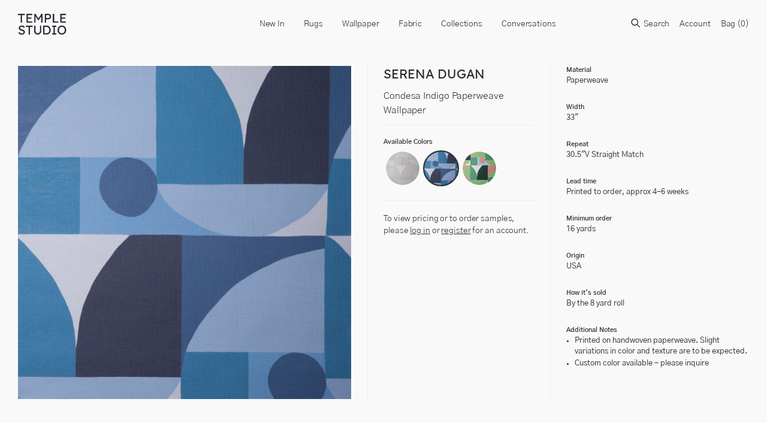

--- FILE ---
content_type: text/html; charset=utf-8
request_url: https://templestudiony.com/products/condesa-indigo-paperweave-wallpaper
body_size: 24072
content:
<!doctype html>
<html lang="en">
  <head>
    <title>Condesa Indigo Paperweave Wallpaper</title>
    <meta charset="utf-8">
    <meta http-equiv="X-UA-Compatible" content="IE=edge,chrome=1">
    <meta name="description" content="">
    <link rel="canonical" href="https://templestudiony.com/products/condesa-indigo-paperweave-wallpaper">
    <link rel="shortcut icon" type="image/png" href="//templestudiony.com/cdn/shop/t/10/assets/favicon.png?v=107808467765092942781690460342"/>
    <meta name="viewport" content="width=device-width,initial-scale=1,shrink-to-fit=no">
    <link href="//templestudiony.com/cdn/shop/t/10/assets/theme-custom.css?v=60916550186472853961765982520" rel="stylesheet" type="text/css" media="all" />

    <script>
      var theme = {
        strings: {
          addToCart: "Translation missing: en.products.product.add_to_cart",
          soldOut: "Translation missing: en.products.product.sold_out",
          unavailable: "Translation missing: en.products.product.unavailable",
          showMore: "Translation missing: en.general.filters.show_more",
          showLess: "Translation missing: en.general.filters.show_less",
          addressError: "Translation missing: en.sections.map.address_error",
          addressNoResults: "Translation missing: en.sections.map.address_no_results",
          addressQueryLimit: "Translation missing: en.sections.map.address_query_limit_html",
          authError: "Translation missing: en.sections.map.auth_error_html"
        },
        moneyFormat: "${{ amount_no_decimals }}"
      }

      document.documentElement.className = document.documentElement.className.replace('no-js', 'js');
    </script>
    
   

    

    

    <!--[if (gt IE 9)|!(IE)]><!--><script src="//templestudiony.com/cdn/shop/t/10/assets/theme-custom.js?v=5359851809803479441690460342" defer="defer"></script><!--<![endif]-->
    <!--[if lte IE 9]><script src="//templestudiony.com/cdn/shop/t/10/assets/theme-custom.js?v=5359851809803479441690460342"></script><![endif]-->

    <!-- Temple Studio - tls [01/28/22 ] -->
    <script src="//templestudiony.com/cdn/shopifycloud/storefront/assets/themes_support/option_selection-b017cd28.js" type="text/javascript"></script>
    
    <script>window.performance && window.performance.mark && window.performance.mark('shopify.content_for_header.start');</script><meta id="shopify-digital-wallet" name="shopify-digital-wallet" content="/34573615236/digital_wallets/dialog">
<meta name="shopify-checkout-api-token" content="5ed311c1d2f4684a8ef3af75da83d1c1">
<link rel="alternate" type="application/json+oembed" href="https://templestudiony.com/products/condesa-indigo-paperweave-wallpaper.oembed">
<script async="async" src="/checkouts/internal/preloads.js?locale=en-US"></script>
<link rel="preconnect" href="https://shop.app" crossorigin="anonymous">
<script async="async" src="https://shop.app/checkouts/internal/preloads.js?locale=en-US&shop_id=34573615236" crossorigin="anonymous"></script>
<script id="shopify-features" type="application/json">{"accessToken":"5ed311c1d2f4684a8ef3af75da83d1c1","betas":["rich-media-storefront-analytics"],"domain":"templestudiony.com","predictiveSearch":true,"shopId":34573615236,"locale":"en"}</script>
<script>var Shopify = Shopify || {};
Shopify.shop = "temple-studio.myshopify.com";
Shopify.locale = "en";
Shopify.currency = {"active":"USD","rate":"1.0"};
Shopify.country = "US";
Shopify.theme = {"name":"“Staging” - v2 Cart [tls 7\/27]","id":128632258692,"schema_name":"Themekit template theme","schema_version":"1.0.0","theme_store_id":null,"role":"main"};
Shopify.theme.handle = "null";
Shopify.theme.style = {"id":null,"handle":null};
Shopify.cdnHost = "templestudiony.com/cdn";
Shopify.routes = Shopify.routes || {};
Shopify.routes.root = "/";</script>
<script type="module">!function(o){(o.Shopify=o.Shopify||{}).modules=!0}(window);</script>
<script>!function(o){function n(){var o=[];function n(){o.push(Array.prototype.slice.apply(arguments))}return n.q=o,n}var t=o.Shopify=o.Shopify||{};t.loadFeatures=n(),t.autoloadFeatures=n()}(window);</script>
<script>
  window.ShopifyPay = window.ShopifyPay || {};
  window.ShopifyPay.apiHost = "shop.app\/pay";
  window.ShopifyPay.redirectState = null;
</script>
<script id="shop-js-analytics" type="application/json">{"pageType":"product"}</script>
<script defer="defer" async type="module" src="//templestudiony.com/cdn/shopifycloud/shop-js/modules/v2/client.init-shop-cart-sync_BApSsMSl.en.esm.js"></script>
<script defer="defer" async type="module" src="//templestudiony.com/cdn/shopifycloud/shop-js/modules/v2/chunk.common_CBoos6YZ.esm.js"></script>
<script type="module">
  await import("//templestudiony.com/cdn/shopifycloud/shop-js/modules/v2/client.init-shop-cart-sync_BApSsMSl.en.esm.js");
await import("//templestudiony.com/cdn/shopifycloud/shop-js/modules/v2/chunk.common_CBoos6YZ.esm.js");

  window.Shopify.SignInWithShop?.initShopCartSync?.({"fedCMEnabled":true,"windoidEnabled":true});

</script>
<script>
  window.Shopify = window.Shopify || {};
  if (!window.Shopify.featureAssets) window.Shopify.featureAssets = {};
  window.Shopify.featureAssets['shop-js'] = {"shop-cart-sync":["modules/v2/client.shop-cart-sync_DJczDl9f.en.esm.js","modules/v2/chunk.common_CBoos6YZ.esm.js"],"init-fed-cm":["modules/v2/client.init-fed-cm_BzwGC0Wi.en.esm.js","modules/v2/chunk.common_CBoos6YZ.esm.js"],"init-windoid":["modules/v2/client.init-windoid_BS26ThXS.en.esm.js","modules/v2/chunk.common_CBoos6YZ.esm.js"],"init-shop-email-lookup-coordinator":["modules/v2/client.init-shop-email-lookup-coordinator_DFwWcvrS.en.esm.js","modules/v2/chunk.common_CBoos6YZ.esm.js"],"shop-cash-offers":["modules/v2/client.shop-cash-offers_DthCPNIO.en.esm.js","modules/v2/chunk.common_CBoos6YZ.esm.js","modules/v2/chunk.modal_Bu1hFZFC.esm.js"],"shop-button":["modules/v2/client.shop-button_D_JX508o.en.esm.js","modules/v2/chunk.common_CBoos6YZ.esm.js"],"shop-toast-manager":["modules/v2/client.shop-toast-manager_tEhgP2F9.en.esm.js","modules/v2/chunk.common_CBoos6YZ.esm.js"],"avatar":["modules/v2/client.avatar_BTnouDA3.en.esm.js"],"pay-button":["modules/v2/client.pay-button_BuNmcIr_.en.esm.js","modules/v2/chunk.common_CBoos6YZ.esm.js"],"init-shop-cart-sync":["modules/v2/client.init-shop-cart-sync_BApSsMSl.en.esm.js","modules/v2/chunk.common_CBoos6YZ.esm.js"],"shop-login-button":["modules/v2/client.shop-login-button_DwLgFT0K.en.esm.js","modules/v2/chunk.common_CBoos6YZ.esm.js","modules/v2/chunk.modal_Bu1hFZFC.esm.js"],"init-customer-accounts-sign-up":["modules/v2/client.init-customer-accounts-sign-up_TlVCiykN.en.esm.js","modules/v2/client.shop-login-button_DwLgFT0K.en.esm.js","modules/v2/chunk.common_CBoos6YZ.esm.js","modules/v2/chunk.modal_Bu1hFZFC.esm.js"],"init-shop-for-new-customer-accounts":["modules/v2/client.init-shop-for-new-customer-accounts_DrjXSI53.en.esm.js","modules/v2/client.shop-login-button_DwLgFT0K.en.esm.js","modules/v2/chunk.common_CBoos6YZ.esm.js","modules/v2/chunk.modal_Bu1hFZFC.esm.js"],"init-customer-accounts":["modules/v2/client.init-customer-accounts_C0Oh2ljF.en.esm.js","modules/v2/client.shop-login-button_DwLgFT0K.en.esm.js","modules/v2/chunk.common_CBoos6YZ.esm.js","modules/v2/chunk.modal_Bu1hFZFC.esm.js"],"shop-follow-button":["modules/v2/client.shop-follow-button_C5D3XtBb.en.esm.js","modules/v2/chunk.common_CBoos6YZ.esm.js","modules/v2/chunk.modal_Bu1hFZFC.esm.js"],"checkout-modal":["modules/v2/client.checkout-modal_8TC_1FUY.en.esm.js","modules/v2/chunk.common_CBoos6YZ.esm.js","modules/v2/chunk.modal_Bu1hFZFC.esm.js"],"lead-capture":["modules/v2/client.lead-capture_D-pmUjp9.en.esm.js","modules/v2/chunk.common_CBoos6YZ.esm.js","modules/v2/chunk.modal_Bu1hFZFC.esm.js"],"shop-login":["modules/v2/client.shop-login_BmtnoEUo.en.esm.js","modules/v2/chunk.common_CBoos6YZ.esm.js","modules/v2/chunk.modal_Bu1hFZFC.esm.js"],"payment-terms":["modules/v2/client.payment-terms_BHOWV7U_.en.esm.js","modules/v2/chunk.common_CBoos6YZ.esm.js","modules/v2/chunk.modal_Bu1hFZFC.esm.js"]};
</script>
<script>(function() {
  var isLoaded = false;
  function asyncLoad() {
    if (isLoaded) return;
    isLoaded = true;
    var urls = ["\/\/cdn.shopify.com\/s\/files\/1\/0257\/0108\/9360\/t\/85\/assets\/usf-license.js?shop=temple-studio.myshopify.com"];
    for (var i = 0; i < urls.length; i++) {
      var s = document.createElement('script');
      s.type = 'text/javascript';
      s.async = true;
      s.src = urls[i];
      var x = document.getElementsByTagName('script')[0];
      x.parentNode.insertBefore(s, x);
    }
  };
  if(window.attachEvent) {
    window.attachEvent('onload', asyncLoad);
  } else {
    window.addEventListener('load', asyncLoad, false);
  }
})();</script>
<script id="__st">var __st={"a":34573615236,"offset":-18000,"reqid":"041c002d-b573-42f5-819d-ff578fb5502e-1768914459","pageurl":"templestudiony.com\/products\/condesa-indigo-paperweave-wallpaper","u":"63ba6e739da7","p":"product","rtyp":"product","rid":6759035175044};</script>
<script>window.ShopifyPaypalV4VisibilityTracking = true;</script>
<script id="captcha-bootstrap">!function(){'use strict';const t='contact',e='account',n='new_comment',o=[[t,t],['blogs',n],['comments',n],[t,'customer']],c=[[e,'customer_login'],[e,'guest_login'],[e,'recover_customer_password'],[e,'create_customer']],r=t=>t.map((([t,e])=>`form[action*='/${t}']:not([data-nocaptcha='true']) input[name='form_type'][value='${e}']`)).join(','),a=t=>()=>t?[...document.querySelectorAll(t)].map((t=>t.form)):[];function s(){const t=[...o],e=r(t);return a(e)}const i='password',u='form_key',d=['recaptcha-v3-token','g-recaptcha-response','h-captcha-response',i],f=()=>{try{return window.sessionStorage}catch{return}},m='__shopify_v',_=t=>t.elements[u];function p(t,e,n=!1){try{const o=window.sessionStorage,c=JSON.parse(o.getItem(e)),{data:r}=function(t){const{data:e,action:n}=t;return t[m]||n?{data:e,action:n}:{data:t,action:n}}(c);for(const[e,n]of Object.entries(r))t.elements[e]&&(t.elements[e].value=n);n&&o.removeItem(e)}catch(o){console.error('form repopulation failed',{error:o})}}const l='form_type',E='cptcha';function T(t){t.dataset[E]=!0}const w=window,h=w.document,L='Shopify',v='ce_forms',y='captcha';let A=!1;((t,e)=>{const n=(g='f06e6c50-85a8-45c8-87d0-21a2b65856fe',I='https://cdn.shopify.com/shopifycloud/storefront-forms-hcaptcha/ce_storefront_forms_captcha_hcaptcha.v1.5.2.iife.js',D={infoText:'Protected by hCaptcha',privacyText:'Privacy',termsText:'Terms'},(t,e,n)=>{const o=w[L][v],c=o.bindForm;if(c)return c(t,g,e,D).then(n);var r;o.q.push([[t,g,e,D],n]),r=I,A||(h.body.append(Object.assign(h.createElement('script'),{id:'captcha-provider',async:!0,src:r})),A=!0)});var g,I,D;w[L]=w[L]||{},w[L][v]=w[L][v]||{},w[L][v].q=[],w[L][y]=w[L][y]||{},w[L][y].protect=function(t,e){n(t,void 0,e),T(t)},Object.freeze(w[L][y]),function(t,e,n,w,h,L){const[v,y,A,g]=function(t,e,n){const i=e?o:[],u=t?c:[],d=[...i,...u],f=r(d),m=r(i),_=r(d.filter((([t,e])=>n.includes(e))));return[a(f),a(m),a(_),s()]}(w,h,L),I=t=>{const e=t.target;return e instanceof HTMLFormElement?e:e&&e.form},D=t=>v().includes(t);t.addEventListener('submit',(t=>{const e=I(t);if(!e)return;const n=D(e)&&!e.dataset.hcaptchaBound&&!e.dataset.recaptchaBound,o=_(e),c=g().includes(e)&&(!o||!o.value);(n||c)&&t.preventDefault(),c&&!n&&(function(t){try{if(!f())return;!function(t){const e=f();if(!e)return;const n=_(t);if(!n)return;const o=n.value;o&&e.removeItem(o)}(t);const e=Array.from(Array(32),(()=>Math.random().toString(36)[2])).join('');!function(t,e){_(t)||t.append(Object.assign(document.createElement('input'),{type:'hidden',name:u})),t.elements[u].value=e}(t,e),function(t,e){const n=f();if(!n)return;const o=[...t.querySelectorAll(`input[type='${i}']`)].map((({name:t})=>t)),c=[...d,...o],r={};for(const[a,s]of new FormData(t).entries())c.includes(a)||(r[a]=s);n.setItem(e,JSON.stringify({[m]:1,action:t.action,data:r}))}(t,e)}catch(e){console.error('failed to persist form',e)}}(e),e.submit())}));const S=(t,e)=>{t&&!t.dataset[E]&&(n(t,e.some((e=>e===t))),T(t))};for(const o of['focusin','change'])t.addEventListener(o,(t=>{const e=I(t);D(e)&&S(e,y())}));const B=e.get('form_key'),M=e.get(l),P=B&&M;t.addEventListener('DOMContentLoaded',(()=>{const t=y();if(P)for(const e of t)e.elements[l].value===M&&p(e,B);[...new Set([...A(),...v().filter((t=>'true'===t.dataset.shopifyCaptcha))])].forEach((e=>S(e,t)))}))}(h,new URLSearchParams(w.location.search),n,t,e,['guest_login'])})(!0,!0)}();</script>
<script integrity="sha256-4kQ18oKyAcykRKYeNunJcIwy7WH5gtpwJnB7kiuLZ1E=" data-source-attribution="shopify.loadfeatures" defer="defer" src="//templestudiony.com/cdn/shopifycloud/storefront/assets/storefront/load_feature-a0a9edcb.js" crossorigin="anonymous"></script>
<script crossorigin="anonymous" defer="defer" src="//templestudiony.com/cdn/shopifycloud/storefront/assets/shopify_pay/storefront-65b4c6d7.js?v=20250812"></script>
<script data-source-attribution="shopify.dynamic_checkout.dynamic.init">var Shopify=Shopify||{};Shopify.PaymentButton=Shopify.PaymentButton||{isStorefrontPortableWallets:!0,init:function(){window.Shopify.PaymentButton.init=function(){};var t=document.createElement("script");t.src="https://templestudiony.com/cdn/shopifycloud/portable-wallets/latest/portable-wallets.en.js",t.type="module",document.head.appendChild(t)}};
</script>
<script data-source-attribution="shopify.dynamic_checkout.buyer_consent">
  function portableWalletsHideBuyerConsent(e){var t=document.getElementById("shopify-buyer-consent"),n=document.getElementById("shopify-subscription-policy-button");t&&n&&(t.classList.add("hidden"),t.setAttribute("aria-hidden","true"),n.removeEventListener("click",e))}function portableWalletsShowBuyerConsent(e){var t=document.getElementById("shopify-buyer-consent"),n=document.getElementById("shopify-subscription-policy-button");t&&n&&(t.classList.remove("hidden"),t.removeAttribute("aria-hidden"),n.addEventListener("click",e))}window.Shopify?.PaymentButton&&(window.Shopify.PaymentButton.hideBuyerConsent=portableWalletsHideBuyerConsent,window.Shopify.PaymentButton.showBuyerConsent=portableWalletsShowBuyerConsent);
</script>
<script data-source-attribution="shopify.dynamic_checkout.cart.bootstrap">document.addEventListener("DOMContentLoaded",(function(){function t(){return document.querySelector("shopify-accelerated-checkout-cart, shopify-accelerated-checkout")}if(t())Shopify.PaymentButton.init();else{new MutationObserver((function(e,n){t()&&(Shopify.PaymentButton.init(),n.disconnect())})).observe(document.body,{childList:!0,subtree:!0})}}));
</script>
<link id="shopify-accelerated-checkout-styles" rel="stylesheet" media="screen" href="https://templestudiony.com/cdn/shopifycloud/portable-wallets/latest/accelerated-checkout-backwards-compat.css" crossorigin="anonymous">
<style id="shopify-accelerated-checkout-cart">
        #shopify-buyer-consent {
  margin-top: 1em;
  display: inline-block;
  width: 100%;
}

#shopify-buyer-consent.hidden {
  display: none;
}

#shopify-subscription-policy-button {
  background: none;
  border: none;
  padding: 0;
  text-decoration: underline;
  font-size: inherit;
  cursor: pointer;
}

#shopify-subscription-policy-button::before {
  box-shadow: none;
}

      </style>

<script>window.performance && window.performance.mark && window.performance.mark('shopify.content_for_header.end');</script> <!-- Header hook for plugins -->

<meta property="og:image" content="https://cdn.shopify.com/s/files/1/0345/7361/5236/products/CondesaIndigoPaperweaveWallpaper.jpg?v=1647350156" />
<meta property="og:image:secure_url" content="https://cdn.shopify.com/s/files/1/0345/7361/5236/products/CondesaIndigoPaperweaveWallpaper.jpg?v=1647350156" />
<meta property="og:image:width" content="1200" />
<meta property="og:image:height" content="1200" />
<link href="https://monorail-edge.shopifysvc.com" rel="dns-prefetch">
<script>(function(){if ("sendBeacon" in navigator && "performance" in window) {try {var session_token_from_headers = performance.getEntriesByType('navigation')[0].serverTiming.find(x => x.name == '_s').description;} catch {var session_token_from_headers = undefined;}var session_cookie_matches = document.cookie.match(/_shopify_s=([^;]*)/);var session_token_from_cookie = session_cookie_matches && session_cookie_matches.length === 2 ? session_cookie_matches[1] : "";var session_token = session_token_from_headers || session_token_from_cookie || "";function handle_abandonment_event(e) {var entries = performance.getEntries().filter(function(entry) {return /monorail-edge.shopifysvc.com/.test(entry.name);});if (!window.abandonment_tracked && entries.length === 0) {window.abandonment_tracked = true;var currentMs = Date.now();var navigation_start = performance.timing.navigationStart;var payload = {shop_id: 34573615236,url: window.location.href,navigation_start,duration: currentMs - navigation_start,session_token,page_type: "product"};window.navigator.sendBeacon("https://monorail-edge.shopifysvc.com/v1/produce", JSON.stringify({schema_id: "online_store_buyer_site_abandonment/1.1",payload: payload,metadata: {event_created_at_ms: currentMs,event_sent_at_ms: currentMs}}));}}window.addEventListener('pagehide', handle_abandonment_event);}}());</script>
<script id="web-pixels-manager-setup">(function e(e,d,r,n,o){if(void 0===o&&(o={}),!Boolean(null===(a=null===(i=window.Shopify)||void 0===i?void 0:i.analytics)||void 0===a?void 0:a.replayQueue)){var i,a;window.Shopify=window.Shopify||{};var t=window.Shopify;t.analytics=t.analytics||{};var s=t.analytics;s.replayQueue=[],s.publish=function(e,d,r){return s.replayQueue.push([e,d,r]),!0};try{self.performance.mark("wpm:start")}catch(e){}var l=function(){var e={modern:/Edge?\/(1{2}[4-9]|1[2-9]\d|[2-9]\d{2}|\d{4,})\.\d+(\.\d+|)|Firefox\/(1{2}[4-9]|1[2-9]\d|[2-9]\d{2}|\d{4,})\.\d+(\.\d+|)|Chrom(ium|e)\/(9{2}|\d{3,})\.\d+(\.\d+|)|(Maci|X1{2}).+ Version\/(15\.\d+|(1[6-9]|[2-9]\d|\d{3,})\.\d+)([,.]\d+|)( \(\w+\)|)( Mobile\/\w+|) Safari\/|Chrome.+OPR\/(9{2}|\d{3,})\.\d+\.\d+|(CPU[ +]OS|iPhone[ +]OS|CPU[ +]iPhone|CPU IPhone OS|CPU iPad OS)[ +]+(15[._]\d+|(1[6-9]|[2-9]\d|\d{3,})[._]\d+)([._]\d+|)|Android:?[ /-](13[3-9]|1[4-9]\d|[2-9]\d{2}|\d{4,})(\.\d+|)(\.\d+|)|Android.+Firefox\/(13[5-9]|1[4-9]\d|[2-9]\d{2}|\d{4,})\.\d+(\.\d+|)|Android.+Chrom(ium|e)\/(13[3-9]|1[4-9]\d|[2-9]\d{2}|\d{4,})\.\d+(\.\d+|)|SamsungBrowser\/([2-9]\d|\d{3,})\.\d+/,legacy:/Edge?\/(1[6-9]|[2-9]\d|\d{3,})\.\d+(\.\d+|)|Firefox\/(5[4-9]|[6-9]\d|\d{3,})\.\d+(\.\d+|)|Chrom(ium|e)\/(5[1-9]|[6-9]\d|\d{3,})\.\d+(\.\d+|)([\d.]+$|.*Safari\/(?![\d.]+ Edge\/[\d.]+$))|(Maci|X1{2}).+ Version\/(10\.\d+|(1[1-9]|[2-9]\d|\d{3,})\.\d+)([,.]\d+|)( \(\w+\)|)( Mobile\/\w+|) Safari\/|Chrome.+OPR\/(3[89]|[4-9]\d|\d{3,})\.\d+\.\d+|(CPU[ +]OS|iPhone[ +]OS|CPU[ +]iPhone|CPU IPhone OS|CPU iPad OS)[ +]+(10[._]\d+|(1[1-9]|[2-9]\d|\d{3,})[._]\d+)([._]\d+|)|Android:?[ /-](13[3-9]|1[4-9]\d|[2-9]\d{2}|\d{4,})(\.\d+|)(\.\d+|)|Mobile Safari.+OPR\/([89]\d|\d{3,})\.\d+\.\d+|Android.+Firefox\/(13[5-9]|1[4-9]\d|[2-9]\d{2}|\d{4,})\.\d+(\.\d+|)|Android.+Chrom(ium|e)\/(13[3-9]|1[4-9]\d|[2-9]\d{2}|\d{4,})\.\d+(\.\d+|)|Android.+(UC? ?Browser|UCWEB|U3)[ /]?(15\.([5-9]|\d{2,})|(1[6-9]|[2-9]\d|\d{3,})\.\d+)\.\d+|SamsungBrowser\/(5\.\d+|([6-9]|\d{2,})\.\d+)|Android.+MQ{2}Browser\/(14(\.(9|\d{2,})|)|(1[5-9]|[2-9]\d|\d{3,})(\.\d+|))(\.\d+|)|K[Aa][Ii]OS\/(3\.\d+|([4-9]|\d{2,})\.\d+)(\.\d+|)/},d=e.modern,r=e.legacy,n=navigator.userAgent;return n.match(d)?"modern":n.match(r)?"legacy":"unknown"}(),u="modern"===l?"modern":"legacy",c=(null!=n?n:{modern:"",legacy:""})[u],f=function(e){return[e.baseUrl,"/wpm","/b",e.hashVersion,"modern"===e.buildTarget?"m":"l",".js"].join("")}({baseUrl:d,hashVersion:r,buildTarget:u}),m=function(e){var d=e.version,r=e.bundleTarget,n=e.surface,o=e.pageUrl,i=e.monorailEndpoint;return{emit:function(e){var a=e.status,t=e.errorMsg,s=(new Date).getTime(),l=JSON.stringify({metadata:{event_sent_at_ms:s},events:[{schema_id:"web_pixels_manager_load/3.1",payload:{version:d,bundle_target:r,page_url:o,status:a,surface:n,error_msg:t},metadata:{event_created_at_ms:s}}]});if(!i)return console&&console.warn&&console.warn("[Web Pixels Manager] No Monorail endpoint provided, skipping logging."),!1;try{return self.navigator.sendBeacon.bind(self.navigator)(i,l)}catch(e){}var u=new XMLHttpRequest;try{return u.open("POST",i,!0),u.setRequestHeader("Content-Type","text/plain"),u.send(l),!0}catch(e){return console&&console.warn&&console.warn("[Web Pixels Manager] Got an unhandled error while logging to Monorail."),!1}}}}({version:r,bundleTarget:l,surface:e.surface,pageUrl:self.location.href,monorailEndpoint:e.monorailEndpoint});try{o.browserTarget=l,function(e){var d=e.src,r=e.async,n=void 0===r||r,o=e.onload,i=e.onerror,a=e.sri,t=e.scriptDataAttributes,s=void 0===t?{}:t,l=document.createElement("script"),u=document.querySelector("head"),c=document.querySelector("body");if(l.async=n,l.src=d,a&&(l.integrity=a,l.crossOrigin="anonymous"),s)for(var f in s)if(Object.prototype.hasOwnProperty.call(s,f))try{l.dataset[f]=s[f]}catch(e){}if(o&&l.addEventListener("load",o),i&&l.addEventListener("error",i),u)u.appendChild(l);else{if(!c)throw new Error("Did not find a head or body element to append the script");c.appendChild(l)}}({src:f,async:!0,onload:function(){if(!function(){var e,d;return Boolean(null===(d=null===(e=window.Shopify)||void 0===e?void 0:e.analytics)||void 0===d?void 0:d.initialized)}()){var d=window.webPixelsManager.init(e)||void 0;if(d){var r=window.Shopify.analytics;r.replayQueue.forEach((function(e){var r=e[0],n=e[1],o=e[2];d.publishCustomEvent(r,n,o)})),r.replayQueue=[],r.publish=d.publishCustomEvent,r.visitor=d.visitor,r.initialized=!0}}},onerror:function(){return m.emit({status:"failed",errorMsg:"".concat(f," has failed to load")})},sri:function(e){var d=/^sha384-[A-Za-z0-9+/=]+$/;return"string"==typeof e&&d.test(e)}(c)?c:"",scriptDataAttributes:o}),m.emit({status:"loading"})}catch(e){m.emit({status:"failed",errorMsg:(null==e?void 0:e.message)||"Unknown error"})}}})({shopId: 34573615236,storefrontBaseUrl: "https://templestudiony.com",extensionsBaseUrl: "https://extensions.shopifycdn.com/cdn/shopifycloud/web-pixels-manager",monorailEndpoint: "https://monorail-edge.shopifysvc.com/unstable/produce_batch",surface: "storefront-renderer",enabledBetaFlags: ["2dca8a86"],webPixelsConfigList: [{"id":"shopify-app-pixel","configuration":"{}","eventPayloadVersion":"v1","runtimeContext":"STRICT","scriptVersion":"0450","apiClientId":"shopify-pixel","type":"APP","privacyPurposes":["ANALYTICS","MARKETING"]},{"id":"shopify-custom-pixel","eventPayloadVersion":"v1","runtimeContext":"LAX","scriptVersion":"0450","apiClientId":"shopify-pixel","type":"CUSTOM","privacyPurposes":["ANALYTICS","MARKETING"]}],isMerchantRequest: false,initData: {"shop":{"name":"TEMPLE STUDIO","paymentSettings":{"currencyCode":"USD"},"myshopifyDomain":"temple-studio.myshopify.com","countryCode":"US","storefrontUrl":"https:\/\/templestudiony.com"},"customer":null,"cart":null,"checkout":null,"productVariants":[{"price":{"amount":10.0,"currencyCode":"USD"},"product":{"title":"Condesa Indigo Paperweave Wallpaper","vendor":"Serena Dugan","id":"6759035175044","untranslatedTitle":"Condesa Indigo Paperweave Wallpaper","url":"\/products\/condesa-indigo-paperweave-wallpaper","type":"Wallpaper"},"id":"40337088413828","image":{"src":"\/\/templestudiony.com\/cdn\/shop\/products\/CondesaIndigoPaperweaveWallpaper.jpg?v=1647350156"},"sku":null,"title":"Retail Sample","untranslatedTitle":"Retail Sample"},{"price":{"amount":0.0,"currencyCode":"USD"},"product":{"title":"Condesa Indigo Paperweave Wallpaper","vendor":"Serena Dugan","id":"6759035175044","untranslatedTitle":"Condesa Indigo Paperweave Wallpaper","url":"\/products\/condesa-indigo-paperweave-wallpaper","type":"Wallpaper"},"id":"40337088446596","image":{"src":"\/\/templestudiony.com\/cdn\/shop\/products\/CondesaIndigoPaperweaveWallpaper.jpg?v=1647350156"},"sku":null,"title":"Trade Sample","untranslatedTitle":"Trade Sample"},{"price":{"amount":172.0,"currencyCode":"USD"},"product":{"title":"Condesa Indigo Paperweave Wallpaper","vendor":"Serena Dugan","id":"6759035175044","untranslatedTitle":"Condesa Indigo Paperweave Wallpaper","url":"\/products\/condesa-indigo-paperweave-wallpaper","type":"Wallpaper"},"id":"40337088479364","image":{"src":"\/\/templestudiony.com\/cdn\/shop\/products\/CondesaIndigoPaperweaveWallpaper.jpg?v=1647350156"},"sku":null,"title":"Retail Price","untranslatedTitle":"Retail Price"},{"price":{"amount":128.0,"currencyCode":"USD"},"product":{"title":"Condesa Indigo Paperweave Wallpaper","vendor":"Serena Dugan","id":"6759035175044","untranslatedTitle":"Condesa Indigo Paperweave Wallpaper","url":"\/products\/condesa-indigo-paperweave-wallpaper","type":"Wallpaper"},"id":"40337088512132","image":{"src":"\/\/templestudiony.com\/cdn\/shop\/products\/CondesaIndigoPaperweaveWallpaper.jpg?v=1647350156"},"sku":null,"title":"Trade Price","untranslatedTitle":"Trade Price"}],"purchasingCompany":null},},"https://templestudiony.com/cdn","fcfee988w5aeb613cpc8e4bc33m6693e112",{"modern":"","legacy":""},{"shopId":"34573615236","storefrontBaseUrl":"https:\/\/templestudiony.com","extensionBaseUrl":"https:\/\/extensions.shopifycdn.com\/cdn\/shopifycloud\/web-pixels-manager","surface":"storefront-renderer","enabledBetaFlags":"[\"2dca8a86\"]","isMerchantRequest":"false","hashVersion":"fcfee988w5aeb613cpc8e4bc33m6693e112","publish":"custom","events":"[[\"page_viewed\",{}],[\"product_viewed\",{\"productVariant\":{\"price\":{\"amount\":10.0,\"currencyCode\":\"USD\"},\"product\":{\"title\":\"Condesa Indigo Paperweave Wallpaper\",\"vendor\":\"Serena Dugan\",\"id\":\"6759035175044\",\"untranslatedTitle\":\"Condesa Indigo Paperweave Wallpaper\",\"url\":\"\/products\/condesa-indigo-paperweave-wallpaper\",\"type\":\"Wallpaper\"},\"id\":\"40337088413828\",\"image\":{\"src\":\"\/\/templestudiony.com\/cdn\/shop\/products\/CondesaIndigoPaperweaveWallpaper.jpg?v=1647350156\"},\"sku\":null,\"title\":\"Retail Sample\",\"untranslatedTitle\":\"Retail Sample\"}}]]"});</script><script>
  window.ShopifyAnalytics = window.ShopifyAnalytics || {};
  window.ShopifyAnalytics.meta = window.ShopifyAnalytics.meta || {};
  window.ShopifyAnalytics.meta.currency = 'USD';
  var meta = {"product":{"id":6759035175044,"gid":"gid:\/\/shopify\/Product\/6759035175044","vendor":"Serena Dugan","type":"Wallpaper","handle":"condesa-indigo-paperweave-wallpaper","variants":[{"id":40337088413828,"price":1000,"name":"Condesa Indigo Paperweave Wallpaper - Retail Sample","public_title":"Retail Sample","sku":null},{"id":40337088446596,"price":0,"name":"Condesa Indigo Paperweave Wallpaper - Trade Sample","public_title":"Trade Sample","sku":null},{"id":40337088479364,"price":17200,"name":"Condesa Indigo Paperweave Wallpaper - Retail Price","public_title":"Retail Price","sku":null},{"id":40337088512132,"price":12800,"name":"Condesa Indigo Paperweave Wallpaper - Trade Price","public_title":"Trade Price","sku":null}],"remote":false},"page":{"pageType":"product","resourceType":"product","resourceId":6759035175044,"requestId":"041c002d-b573-42f5-819d-ff578fb5502e-1768914459"}};
  for (var attr in meta) {
    window.ShopifyAnalytics.meta[attr] = meta[attr];
  }
</script>
<script class="analytics">
  (function () {
    var customDocumentWrite = function(content) {
      var jquery = null;

      if (window.jQuery) {
        jquery = window.jQuery;
      } else if (window.Checkout && window.Checkout.$) {
        jquery = window.Checkout.$;
      }

      if (jquery) {
        jquery('body').append(content);
      }
    };

    var hasLoggedConversion = function(token) {
      if (token) {
        return document.cookie.indexOf('loggedConversion=' + token) !== -1;
      }
      return false;
    }

    var setCookieIfConversion = function(token) {
      if (token) {
        var twoMonthsFromNow = new Date(Date.now());
        twoMonthsFromNow.setMonth(twoMonthsFromNow.getMonth() + 2);

        document.cookie = 'loggedConversion=' + token + '; expires=' + twoMonthsFromNow;
      }
    }

    var trekkie = window.ShopifyAnalytics.lib = window.trekkie = window.trekkie || [];
    if (trekkie.integrations) {
      return;
    }
    trekkie.methods = [
      'identify',
      'page',
      'ready',
      'track',
      'trackForm',
      'trackLink'
    ];
    trekkie.factory = function(method) {
      return function() {
        var args = Array.prototype.slice.call(arguments);
        args.unshift(method);
        trekkie.push(args);
        return trekkie;
      };
    };
    for (var i = 0; i < trekkie.methods.length; i++) {
      var key = trekkie.methods[i];
      trekkie[key] = trekkie.factory(key);
    }
    trekkie.load = function(config) {
      trekkie.config = config || {};
      trekkie.config.initialDocumentCookie = document.cookie;
      var first = document.getElementsByTagName('script')[0];
      var script = document.createElement('script');
      script.type = 'text/javascript';
      script.onerror = function(e) {
        var scriptFallback = document.createElement('script');
        scriptFallback.type = 'text/javascript';
        scriptFallback.onerror = function(error) {
                var Monorail = {
      produce: function produce(monorailDomain, schemaId, payload) {
        var currentMs = new Date().getTime();
        var event = {
          schema_id: schemaId,
          payload: payload,
          metadata: {
            event_created_at_ms: currentMs,
            event_sent_at_ms: currentMs
          }
        };
        return Monorail.sendRequest("https://" + monorailDomain + "/v1/produce", JSON.stringify(event));
      },
      sendRequest: function sendRequest(endpointUrl, payload) {
        // Try the sendBeacon API
        if (window && window.navigator && typeof window.navigator.sendBeacon === 'function' && typeof window.Blob === 'function' && !Monorail.isIos12()) {
          var blobData = new window.Blob([payload], {
            type: 'text/plain'
          });

          if (window.navigator.sendBeacon(endpointUrl, blobData)) {
            return true;
          } // sendBeacon was not successful

        } // XHR beacon

        var xhr = new XMLHttpRequest();

        try {
          xhr.open('POST', endpointUrl);
          xhr.setRequestHeader('Content-Type', 'text/plain');
          xhr.send(payload);
        } catch (e) {
          console.log(e);
        }

        return false;
      },
      isIos12: function isIos12() {
        return window.navigator.userAgent.lastIndexOf('iPhone; CPU iPhone OS 12_') !== -1 || window.navigator.userAgent.lastIndexOf('iPad; CPU OS 12_') !== -1;
      }
    };
    Monorail.produce('monorail-edge.shopifysvc.com',
      'trekkie_storefront_load_errors/1.1',
      {shop_id: 34573615236,
      theme_id: 128632258692,
      app_name: "storefront",
      context_url: window.location.href,
      source_url: "//templestudiony.com/cdn/s/trekkie.storefront.cd680fe47e6c39ca5d5df5f0a32d569bc48c0f27.min.js"});

        };
        scriptFallback.async = true;
        scriptFallback.src = '//templestudiony.com/cdn/s/trekkie.storefront.cd680fe47e6c39ca5d5df5f0a32d569bc48c0f27.min.js';
        first.parentNode.insertBefore(scriptFallback, first);
      };
      script.async = true;
      script.src = '//templestudiony.com/cdn/s/trekkie.storefront.cd680fe47e6c39ca5d5df5f0a32d569bc48c0f27.min.js';
      first.parentNode.insertBefore(script, first);
    };
    trekkie.load(
      {"Trekkie":{"appName":"storefront","development":false,"defaultAttributes":{"shopId":34573615236,"isMerchantRequest":null,"themeId":128632258692,"themeCityHash":"15922896725598962254","contentLanguage":"en","currency":"USD","eventMetadataId":"656f002b-fe30-4013-ae8e-5e50b9fecc78"},"isServerSideCookieWritingEnabled":true,"monorailRegion":"shop_domain","enabledBetaFlags":["65f19447"]},"Session Attribution":{},"S2S":{"facebookCapiEnabled":false,"source":"trekkie-storefront-renderer","apiClientId":580111}}
    );

    var loaded = false;
    trekkie.ready(function() {
      if (loaded) return;
      loaded = true;

      window.ShopifyAnalytics.lib = window.trekkie;

      var originalDocumentWrite = document.write;
      document.write = customDocumentWrite;
      try { window.ShopifyAnalytics.merchantGoogleAnalytics.call(this); } catch(error) {};
      document.write = originalDocumentWrite;

      window.ShopifyAnalytics.lib.page(null,{"pageType":"product","resourceType":"product","resourceId":6759035175044,"requestId":"041c002d-b573-42f5-819d-ff578fb5502e-1768914459","shopifyEmitted":true});

      var match = window.location.pathname.match(/checkouts\/(.+)\/(thank_you|post_purchase)/)
      var token = match? match[1]: undefined;
      if (!hasLoggedConversion(token)) {
        setCookieIfConversion(token);
        window.ShopifyAnalytics.lib.track("Viewed Product",{"currency":"USD","variantId":40337088413828,"productId":6759035175044,"productGid":"gid:\/\/shopify\/Product\/6759035175044","name":"Condesa Indigo Paperweave Wallpaper - Retail Sample","price":"10.00","sku":null,"brand":"Serena Dugan","variant":"Retail Sample","category":"Wallpaper","nonInteraction":true,"remote":false},undefined,undefined,{"shopifyEmitted":true});
      window.ShopifyAnalytics.lib.track("monorail:\/\/trekkie_storefront_viewed_product\/1.1",{"currency":"USD","variantId":40337088413828,"productId":6759035175044,"productGid":"gid:\/\/shopify\/Product\/6759035175044","name":"Condesa Indigo Paperweave Wallpaper - Retail Sample","price":"10.00","sku":null,"brand":"Serena Dugan","variant":"Retail Sample","category":"Wallpaper","nonInteraction":true,"remote":false,"referer":"https:\/\/templestudiony.com\/products\/condesa-indigo-paperweave-wallpaper"});
      }
    });


        var eventsListenerScript = document.createElement('script');
        eventsListenerScript.async = true;
        eventsListenerScript.src = "//templestudiony.com/cdn/shopifycloud/storefront/assets/shop_events_listener-3da45d37.js";
        document.getElementsByTagName('head')[0].appendChild(eventsListenerScript);

})();</script>
<script
  defer
  src="https://templestudiony.com/cdn/shopifycloud/perf-kit/shopify-perf-kit-3.0.4.min.js"
  data-application="storefront-renderer"
  data-shop-id="34573615236"
  data-render-region="gcp-us-central1"
  data-page-type="product"
  data-theme-instance-id="128632258692"
  data-theme-name="Themekit template theme"
  data-theme-version="1.0.0"
  data-monorail-region="shop_domain"
  data-resource-timing-sampling-rate="10"
  data-shs="true"
  data-shs-beacon="true"
  data-shs-export-with-fetch="true"
  data-shs-logs-sample-rate="1"
  data-shs-beacon-endpoint="https://templestudiony.com/api/collect"
></script>
</head>
  <body class="page">
  
    <a class="in-page-link visually-hidden skip-link" href="#MainContent">Translation missing: en.general.accessibility.skip_to_content</a><div id="shopify-section-header" class="shopify-section header-shopify-section">
<nav id="navigation" class="header " id="nav" role="navigation">
  <a href="/" class="header__logo"><svg viewBox="0 0 162 70" version="1.1" xmlns="http://www.w3.org/2000/svg" xmlns:xlink="http://www.w3.org/1999/xlink">
  <title>TempleStudioLogo</title>
  <g id="TempleStudioLogo" stroke="none" stroke-width="1" fill="none" fill-rule="evenodd">
    <g class="text" id="TempleStudioLogo_Stacked" transform="translate(-0.468852, 0.000000)" fill="" fill-rule="nonzero">
      <path d="M13.3518377,39.1412214 C15.6893691,39.1412214 17.6815833,39.5954198 19.3816061,40.5038168 C21.055066,41.3854962 22.4097717,42.7480916 23.3394716,44.3778626 L20.125366,47.5572519 C19.4081689,46.3282443 18.4253432,45.259542 17.2565776,44.4580153 C16.061249,43.6564885 14.6534177,43.2290076 13.2190234,43.2824427 C11.6783778,43.2824427 10.3767978,43.6564885 9.31428357,44.3778626 C8.30489503,45.019084 7.69394934,46.1679389 7.7205122,47.370229 C7.7205122,48.8129771 8.27833218,49.8549618 9.39397214,50.5229008 C10.5096121,51.1908397 11.9705692,51.7251908 13.8034063,52.0992366 C15.4237405,52.4198473 17.0175119,52.9541985 18.5315947,53.6755725 C19.939426,54.3167939 21.1878803,55.2519084 22.1972688,56.4274809 C23.1535316,57.5496183 23.6582259,58.9923664 23.6051002,60.4885496 C23.6051002,63.3206107 22.6488374,65.5648855 20.7363117,67.221374 C18.8237861,68.8778626 16.1940633,69.7328244 12.8471434,69.7328244 C10.6955521,69.759542 8.5705236,69.3053435 6.63143509,68.370229 C4.77203516,67.4618321 3.12513808,65.9923664 1.7173067,63.9618321 L4.85172373,60.3015267 C5.83454941,61.7977099 7.05644079,63.1068702 8.46427217,64.1755725 C9.71272641,65.0839695 11.3330606,65.5648855 13.3252749,65.5648855 C14.2549748,65.5648855 15.1846748,65.4045802 16.061249,65.110687 C16.8846976,64.8435115 17.6018947,64.3625954 18.2128404,63.7480916 C18.7706604,63.1870229 19.0628518,62.4122137 19.0628518,61.6374046 C19.0894146,60.3015267 18.4253432,59.019084 17.2565776,58.3244275 C16.061249,57.5229008 14.3877891,56.9351145 12.2096349,56.5076336 C9.44709785,55.9465649 7.26894364,54.9580153 5.62204656,53.5687023 C3.97514948,52.1793893 3.17826379,50.148855 3.17826379,47.4770992 C3.15170093,45.8740458 3.62983235,44.3244275 4.58609517,43.0419847 C5.56892085,41.759542 6.84393794,40.7709924 8.33145789,40.1564885 C9.92522926,39.4618321 11.6252521,39.1145038 13.3518377,39.1412214 Z M146.936441,39.1145038 C150.867744,39.0610687 154.63967,40.6374046 157.349081,43.5229008 C158.650661,44.9389313 159.686612,46.5687023 160.350684,48.3854962 C161.758515,52.259542 161.758515,56.5076336 160.350684,60.3816794 C159.686612,62.1984733 158.677224,63.8549618 157.349081,65.2442748 C156.047501,66.6068702 154.480293,67.7022901 152.753707,68.4770992 C149.008344,70.0267176 144.837976,70.0267176 141.119176,68.4770992 C139.39259,67.7290076 137.825382,66.6335878 136.523802,65.2442748 C135.222222,63.8282443 134.186271,62.1717557 133.522199,60.3816794 C132.114368,56.5076336 132.114368,52.259542 133.522199,48.3854962 C134.212833,46.5687023 135.222222,44.9389313 136.523802,43.5229008 C137.825382,42.1603053 139.39259,41.0381679 141.119176,40.2900763 C142.952013,39.4885496 144.944227,39.0877863 146.936441,39.1145038 Z M58.9071361,39.4885496 L58.9071361,57.4427481 C58.8540104,60.1946565 60.2884046,62.759542 62.6790616,64.1221374 C63.7681388,64.7633588 65.016593,65.110687 66.2650472,65.110687 C67.5666272,65.110687 68.8682071,64.7900763 70.01041,64.1221374 C71.1526128,63.480916 72.1088756,62.5458015 72.772947,61.3969466 C73.4635813,60.1946565 73.8354612,58.8320611 73.8088984,57.4427481 L73.8088984,39.4885496 L78.1386439,39.4885496 L78.1386439,57.8167939 C78.1652068,59.9274809 77.6339497,61.9847328 76.5979983,63.8282443 C75.5886098,65.5648855 74.1276527,67.0076336 72.3745042,67.9961832 C68.52289,70 63.9540787,70 60.1290275,67.9961832 C58.3493161,67.0343511 56.888359,65.5916031 55.8789705,63.8282443 C54.8430191,62.0114504 54.3117619,59.9274809 54.3383248,57.8167939 L54.3383248,39.4885496 L58.9071361,39.4885496 Z M128.315879,39.5419847 L128.315879,43.7900763 L123.561128,43.7900763 L123.561128,65.0038168 L128.315879,65.0038168 L128.315879,69.2519084 L114.237566,69.2519084 L114.237566,65.0038168 L118.992317,65.0038168 L118.992317,43.7900763 L114.237566,43.7900763 L114.237566,39.5419847 L128.315879,39.5419847 Z M49.5835735,39.5419847 L49.5835735,43.9503817 L40.5522024,43.9503817 L40.5522024,69.2519084 L35.9833912,69.2519084 L35.9833912,43.9503817 L26.9254572,43.9503817 L26.9254572,39.5419847 L49.5835735,39.5419847 Z M95.7763805,39.5152672 C97.8217204,39.4885496 99.8670603,39.889313 101.779586,40.6908397 C103.453046,41.4389313 104.940566,42.5343511 106.109332,43.9236641 C107.278097,45.3396947 108.181234,46.9427481 108.739054,48.6793893 C109.323437,50.5229008 109.642191,52.4465649 109.642191,54.370229 C109.668754,56.9351145 109.137497,59.5 108.074983,61.8244275 C107.065594,64.0419847 105.44526,65.9122137 103.426483,67.221374 C101.35458,68.5572519 98.8045461,69.2251908 95.7763805,69.2251908 L95.7763805,69.2251908 L84.221538,69.2251908 L84.221538,39.5152672 Z M152.009947,45.019084 C148.87553,43.1221374 144.944227,43.1221374 141.80981,45.019084 C140.32229,45.9541985 139.153525,47.2900763 138.356639,48.8664122 C136.709742,52.3664122 136.709742,56.4274809 138.356639,59.9274809 C139.153525,61.5038168 140.32229,62.8129771 141.80981,63.7748092 C144.944227,65.6717557 148.87553,65.6717557 152.009947,63.7748092 C153.497467,62.8129771 154.692795,61.4770992 155.489681,59.9007634 C157.163141,56.4274809 157.163141,52.3396947 155.489681,48.8664122 C154.692795,47.3167939 153.497467,45.980916 152.009947,45.019084 Z M95.5904405,43.9503817 L88.7903493,43.9503817 L88.7903493,64.8167939 L95.5904405,64.8167939 C97.7951575,64.8167939 99.6014317,64.3358779 100.9827,63.4007634 C102.337406,62.4656489 103.39992,61.1564885 104.010866,59.6068702 C105.312446,56.2671756 105.312446,52.5534351 104.010866,49.2137405 C103.39992,47.6641221 102.337406,46.3282443 100.9827,45.3931298 C99.6014317,44.4312977 97.8217204,43.9503817 95.5904405,43.9503817 L95.5904405,43.9503817 Z M102.417095,0.0267175573 C103.95774,1.06512021e-15 105.471823,0.427480916 106.773403,1.22900763 C108.074983,2.03053435 109.16406,3.15267176 109.934383,4.48854962 C110.731268,5.8778626 111.156274,7.50763359 111.103148,9.11068702 C111.103148,10.740458 110.704706,12.3435115 109.90782,13.759542 C109.16406,15.1221374 108.074983,16.2709924 106.74684,17.0992366 C105.44526,17.9007634 103.931177,18.3282443 102.390532,18.3282443 L102.390532,18.3282443 L94.3951119,18.3282443 L94.3951119,29.7366412 L89.8528635,29.7366412 L89.8528635,0.0267175573 Z M23.1535316,0 L23.1535316,4.40839695 L14.0955977,4.40839695 L14.0955977,29.7099237 L9.52678642,29.7099237 L9.52678642,4.40839695 L0.468852459,4.40839695 L0.468852459,0 L23.1535316,0 Z M47.9632393,0 L47.9632393,4.40839695 L33.3802313,4.40839695 L33.3802313,12.2633588 L45.6522708,12.2633588 L45.6522708,16.6717557 L33.3802313,16.6717557 L33.3802313,25.3015267 L47.9632393,25.3015267 L47.9632393,29.7099237 L28.8379829,29.7099237 L28.8379829,0 L47.9632393,0 Z M121.223597,0 L121.223597,25.3015267 L135.594102,25.3015267 L135.594102,29.7099237 L116.681348,29.7099237 L116.681348,0 L121.223597,0 Z M160.536624,0 L160.536624,4.40839695 L145.953616,4.40839695 L145.953616,12.2633588 L158.225655,12.2633588 L158.225655,16.6717557 L145.953616,16.6717557 L145.953616,25.3015267 L160.536624,25.3015267 L160.536624,29.7099237 L141.411367,29.7099237 L141.411367,0 L160.536624,0 Z M59.0399503,0 L68.6822671,15.8167939 L78.5105239,0 L82.4683895,0 L82.4683895,29.7099237 L78.1917697,29.7099237 L78.1917697,8.38931298 L69.9572842,21.1603053 L67.1681843,21.1603053 L59.1196389,8.38931298 L59.1196389,29.7099237 L54.8164562,29.7099237 L54.8164562,0 L59.0399503,0 Z M102.363969,4.40839695 L94.4482376,4.40839695 L94.4482376,13.9198473 L102.363969,13.9198473 C103.107729,13.9198473 103.824926,13.6793893 104.435872,13.2519084 C105.046817,12.7977099 105.578074,12.2099237 105.923392,11.5152672 C106.295272,10.7938931 106.507774,9.96564885 106.507774,9.11068702 C106.534337,7.88167939 106.109332,6.67938931 105.285883,5.77099237 C104.568686,4.88931298 103.479609,4.40839695 102.363969,4.40839695 L102.363969,4.40839695 Z" id="Combined-Shape"></path>
    </g>
  </g>
</svg></a><div class="header__list-wrap"><ul class="header__list"><li class="header__list-item small"><a href="/pages/new-in">New In</a></li><li class="header__list-item small"><span class="header__list-item__trigger">
                Rugs
                <span class="btn__arrow"><svg width="30px" height="9px" viewBox="0 0 30 9" version="1.1" xmlns="http://www.w3.org/2000/svg" xmlns:xlink="http://www.w3.org/1999/xlink">
  <title>Arrow</title>
  <g id="Arrow" stroke="none" stroke-width="1" fill="none" fill-rule="evenodd" stroke-linecap="square">
    <g id="Group-6" class="arrow-lines" stroke="">
      <line x1="0.5" y1="4.5" x2="28" y2="4.5" id="Line-2"></line>
      <g id="Group-5" transform="translate(24.500000, 0.000000)">
        <line x1="4.5" y1="4.5" x2="0.5" y2="0.5" id="Line-3"></line>
        <line x1="4.5" y1="8.5" x2="0.5" y2="4.5" id="Line-3" transform="translate(2.500000, 6.500000) scale(1, -1) translate(-2.500000, -6.500000) "></line>
      </g>
    </g>
  </g>
</svg></span>
              </span><div class="header__list-item__sub-menu">
                <div class="sub-menu-meta"></div>
                <span class="header__list-item__sub-menu__trigger label">BACK</span>
                <p class="list__title--mobile medium">Rugs</p>
                <ul class="list">
                  <li class="list__title label">By Collection</li><li class="list__item medium">
                        <a href="/collections/colorful-bright">Bright and Colorful</a>
                      </li><li class="list__item medium">
                        <a href="/collections/textural">Textural</a>
                      </li><li class="list__item medium">
                        <a href="/collections/formal">Luxury</a>
                      </li><li class="list__item medium">
                        <a href="/collections/animal">Animal Print</a>
                      </li><li class="list__item medium">
                        <a href="/collections/indoor-outdoor">Indoor / Outdoor</a>
                      </li><li class="list__item medium">
                        <a href="/collections/natural">Natural</a>
                      </li><li class="list__item medium">
                        <a href="/collections/broadloom">Broadloom</a>
                      </li><li class="list__item medium">
                        <a href="/blogs/news/customize-rugs">Design a Custom Rug</a>
                      </li></ul>
                <ul class="list list--secondary"><li class="list__item btn">
                        <a href="/pages/rugs">View All Rug Collections</a>
                        <span class="btn__arrow"><svg width="30px" height="9px" viewBox="0 0 30 9" version="1.1" xmlns="http://www.w3.org/2000/svg" xmlns:xlink="http://www.w3.org/1999/xlink">
  <title>Arrow</title>
  <g id="Arrow" stroke="none" stroke-width="1" fill="none" fill-rule="evenodd" stroke-linecap="square">
    <g id="Group-6" class="arrow-lines" stroke="">
      <line x1="0.5" y1="4.5" x2="28" y2="4.5" id="Line-2"></line>
      <g id="Group-5" transform="translate(24.500000, 0.000000)">
        <line x1="4.5" y1="4.5" x2="0.5" y2="0.5" id="Line-3"></line>
        <line x1="4.5" y1="8.5" x2="0.5" y2="4.5" id="Line-3" transform="translate(2.500000, 6.500000) scale(1, -1) translate(-2.500000, -6.500000) "></line>
      </g>
    </g>
  </g>
</svg></span>
                      </li></ul>
              </div></li><li class="header__list-item small"><span class="header__list-item__trigger">
                Wallpaper
                <span class="btn__arrow"><svg width="30px" height="9px" viewBox="0 0 30 9" version="1.1" xmlns="http://www.w3.org/2000/svg" xmlns:xlink="http://www.w3.org/1999/xlink">
  <title>Arrow</title>
  <g id="Arrow" stroke="none" stroke-width="1" fill="none" fill-rule="evenodd" stroke-linecap="square">
    <g id="Group-6" class="arrow-lines" stroke="">
      <line x1="0.5" y1="4.5" x2="28" y2="4.5" id="Line-2"></line>
      <g id="Group-5" transform="translate(24.500000, 0.000000)">
        <line x1="4.5" y1="4.5" x2="0.5" y2="0.5" id="Line-3"></line>
        <line x1="4.5" y1="8.5" x2="0.5" y2="4.5" id="Line-3" transform="translate(2.500000, 6.500000) scale(1, -1) translate(-2.500000, -6.500000) "></line>
      </g>
    </g>
  </g>
</svg></span>
              </span><div class="header__list-item__sub-menu">
                <div class="sub-menu-meta"></div>
                <span class="header__list-item__sub-menu__trigger label">BACK</span>
                <p class="list__title--mobile medium">Wallpaper</p>
                <ul class="list">
                  <li class="list__title label">By Collection</li><li class="list__item medium">
                        <a href="/collections/geometric-wallpaper">Geometric</a>
                      </li><li class="list__item medium">
                        <a href="/collections/floral-wallpaper">Floral</a>
                      </li><li class="list__item medium">
                        <a href="/collections/stripes-wallpaper">Stripes & Checks</a>
                      </li><li class="list__item medium">
                        <a href="/collections/small-scale-prints-wallpaper">Small Scale Prints</a>
                      </li><li class="list__item medium">
                        <a href="/collections/grasscloth-dummy-collection">Grasscloth</a>
                      </li><li class="list__item medium">
                        <a href="/collections/type-ii">Type II</a>
                      </li></ul>
                <ul class="list list--secondary"><li class="list__item btn">
                        <a href="/collections/wallpaper">View All Wallpaper</a>
                        <span class="btn__arrow"><svg width="30px" height="9px" viewBox="0 0 30 9" version="1.1" xmlns="http://www.w3.org/2000/svg" xmlns:xlink="http://www.w3.org/1999/xlink">
  <title>Arrow</title>
  <g id="Arrow" stroke="none" stroke-width="1" fill="none" fill-rule="evenodd" stroke-linecap="square">
    <g id="Group-6" class="arrow-lines" stroke="">
      <line x1="0.5" y1="4.5" x2="28" y2="4.5" id="Line-2"></line>
      <g id="Group-5" transform="translate(24.500000, 0.000000)">
        <line x1="4.5" y1="4.5" x2="0.5" y2="0.5" id="Line-3"></line>
        <line x1="4.5" y1="8.5" x2="0.5" y2="4.5" id="Line-3" transform="translate(2.500000, 6.500000) scale(1, -1) translate(-2.500000, -6.500000) "></line>
      </g>
    </g>
  </g>
</svg></span>
                      </li></ul>
              </div></li><li class="header__list-item small"><span class="header__list-item__trigger">
                Fabric
                <span class="btn__arrow"><svg width="30px" height="9px" viewBox="0 0 30 9" version="1.1" xmlns="http://www.w3.org/2000/svg" xmlns:xlink="http://www.w3.org/1999/xlink">
  <title>Arrow</title>
  <g id="Arrow" stroke="none" stroke-width="1" fill="none" fill-rule="evenodd" stroke-linecap="square">
    <g id="Group-6" class="arrow-lines" stroke="">
      <line x1="0.5" y1="4.5" x2="28" y2="4.5" id="Line-2"></line>
      <g id="Group-5" transform="translate(24.500000, 0.000000)">
        <line x1="4.5" y1="4.5" x2="0.5" y2="0.5" id="Line-3"></line>
        <line x1="4.5" y1="8.5" x2="0.5" y2="4.5" id="Line-3" transform="translate(2.500000, 6.500000) scale(1, -1) translate(-2.500000, -6.500000) "></line>
      </g>
    </g>
  </g>
</svg></span>
              </span><div class="header__list-item__sub-menu">
                <div class="sub-menu-meta"></div>
                <span class="header__list-item__sub-menu__trigger label">BACK</span>
                <p class="list__title--mobile medium">Fabric</p>
                <ul class="list">
                  <li class="list__title label">By Collection</li><li class="list__item medium">
                        <a href="/collections/geometric-fabric">Geometric</a>
                      </li><li class="list__item medium">
                        <a href="/collections/floral-fabric">Floral</a>
                      </li><li class="list__item medium">
                        <a href="/collections/stripe-fabric">Stripes & Checks</a>
                      </li><li class="list__item medium">
                        <a href="/collections/small-prints-fabric">Small Scale Prints</a>
                      </li><li class="list__item medium">
                        <a href="/collections/texture-fabric">Wovens, Textures, & Solids</a>
                      </li><li class="list__item medium">
                        <a href="/collections/indoor-outdoor-1">Indoor / Outdoor</a>
                      </li></ul>
                <ul class="list list--secondary"><li class="list__item btn">
                        <a href="/collections/fabric">View All Fabric</a>
                        <span class="btn__arrow"><svg width="30px" height="9px" viewBox="0 0 30 9" version="1.1" xmlns="http://www.w3.org/2000/svg" xmlns:xlink="http://www.w3.org/1999/xlink">
  <title>Arrow</title>
  <g id="Arrow" stroke="none" stroke-width="1" fill="none" fill-rule="evenodd" stroke-linecap="square">
    <g id="Group-6" class="arrow-lines" stroke="">
      <line x1="0.5" y1="4.5" x2="28" y2="4.5" id="Line-2"></line>
      <g id="Group-5" transform="translate(24.500000, 0.000000)">
        <line x1="4.5" y1="4.5" x2="0.5" y2="0.5" id="Line-3"></line>
        <line x1="4.5" y1="8.5" x2="0.5" y2="4.5" id="Line-3" transform="translate(2.500000, 6.500000) scale(1, -1) translate(-2.500000, -6.500000) "></line>
      </g>
    </g>
  </g>
</svg></span>
                      </li></ul>
              </div></li><li class="header__list-item small"><a href="/pages/collections">Collections</a></li><li class="header__list-item small"><a href="/blogs/conversations">Conversations</a></li></ul><ul class="header__secondary-list"><li class="header__list-item medium hide-desktop">
            <a href="/pages/showroom">Showroom</a>
          </li><li class="header__list-item medium hide-desktop">
            <a href="/pages/about">About</a>
          </li><li class="header__list-item medium hide-desktop">
            <a href="/account/login">Account</a>
          </li><!-- Theme addition [tls] -->
        <li class="header__list-item small hide-mobile">
        	<a class="show-search" id="show-search" href="#" aria-label="Search">
<svg version="1.1" id="Layer_1" xmlns="http://www.w3.org/2000/svg" xmlns:xlink="http://www.w3.org/1999/xlink" x="0px" y="0px"
	 viewBox="0 0 18 19" style="enable-background:new 0 0 18 19;" xml:space="preserve">
<path class="st0" d="M16.8,17.7l0.9-0.9l-5.5-5.5c1-1.2,1.5-2.7,1.5-4.3c0-3.8-3-6.8-6.8-6.8c-0.8,0-1.6,0.1-2.3,0.4
	C5.4,0.3,6.2,0.2,7,0.2c3.7,0,6.8,3,6.8,6.8c0,1.6-0.6,3.1-1.5,4.3l5.5,5.5L16.8,17.7L16.8,17.7z M11.3,12.2L11.3,12.2
	c-0.6,0.5-1.3,0.9-2,1.2C10,13.1,10.7,12.7,11.3,12.2z M13.9,7c0,1.6-0.5,3.1-1.5,4.3l5.5,5.5L16.8,18l-5.5-5.5
	C10.1,13.4,8.6,14,7,14c-3.9,0-7-3.1-7-7c0-3.9,3.1-7,7-7C10.8,0,13.9,3.1,13.9,7z M12.3,7c0,2.9-2.4,5.3-5.3,5.3S1.7,9.9,1.7,7
	S4.1,1.7,7,1.7S12.3,4.1,12.3,7z M8.9,12.2c-0.6,0.2-1.2,0.3-1.9,0.3C4,12.5,1.5,10,1.5,7c0-2.4,1.5-4.4,3.6-5.2
	C3,2.6,1.5,4.6,1.5,7c0,3,2.5,5.5,5.5,5.5C7.6,12.5,8.3,12.4,8.9,12.2z"/>
</svg>

 Search</a>
        </li>
        
        
        <li class="header__list-item small hide-mobile">
        <a class="" href="/account">
			Account
        </a></li>
        
       
        
        <li class="header__list-item small hide-mobile">
          <a href="#" class="bag" aria-label="Cart">Bag (<span id="CartCount">0</span>)</a>
          </li>
        <!-- end -->
     </ul>

  </div>
  
  <!-- Temple Studio [tlx 1/31/22] -->
  <div class="header__menu-items">
    <a class="show-search" id="show-search-mobile" aria-label="Search" href="#">
<svg version="1.1" id="Layer_1" xmlns="http://www.w3.org/2000/svg" xmlns:xlink="http://www.w3.org/1999/xlink" x="0px" y="0px"
	 viewBox="0 0 18 19" style="enable-background:new 0 0 18 19;" xml:space="preserve">
<path class="st0" d="M16.8,17.7l0.9-0.9l-5.5-5.5c1-1.2,1.5-2.7,1.5-4.3c0-3.8-3-6.8-6.8-6.8c-0.8,0-1.6,0.1-2.3,0.4
	C5.4,0.3,6.2,0.2,7,0.2c3.7,0,6.8,3,6.8,6.8c0,1.6-0.6,3.1-1.5,4.3l5.5,5.5L16.8,17.7L16.8,17.7z M11.3,12.2L11.3,12.2
	c-0.6,0.5-1.3,0.9-2,1.2C10,13.1,10.7,12.7,11.3,12.2z M13.9,7c0,1.6-0.5,3.1-1.5,4.3l5.5,5.5L16.8,18l-5.5-5.5
	C10.1,13.4,8.6,14,7,14c-3.9,0-7-3.1-7-7c0-3.9,3.1-7,7-7C10.8,0,13.9,3.1,13.9,7z M12.3,7c0,2.9-2.4,5.3-5.3,5.3S1.7,9.9,1.7,7
	S4.1,1.7,7,1.7S12.3,4.1,12.3,7z M8.9,12.2c-0.6,0.2-1.2,0.3-1.9,0.3C4,12.5,1.5,10,1.5,7c0-2.4,1.5-4.4,3.6-5.2
	C3,2.6,1.5,4.6,1.5,7c0,3,2.5,5.5,5.5,5.5C7.6,12.5,8.3,12.4,8.9,12.2z"/>
</svg>

</a>
    <a href="#" id="cart-icon" aria-label="Cart">
<svg width="18" height="18" viewBox="0 0 18 18" fill="none" xmlns="http://www.w3.org/2000/svg">
<path fill-rule="evenodd" clip-rule="evenodd" d="M5.26182 5.04633C5.34582 3.02704 7.01127 1.45729 8.99912 1.45729C10.987 1.45729 12.6524 3.02704 12.7364 5.04633H5.26182ZM3.7422 5.04633C3.82748 2.2685 6.12372 0 8.99912 0C11.8745 0 14.1708 2.2685 14.256 5.04633H18V18H0V5.04633H3.7422ZM1.51875 6.50361H16.4812V16.5427H1.51875V6.50361Z" fill="#2A2D33"/>
</svg>
 </a>
  </div>
  
  <div class="header__menu-toggle">
    <span class="bar1"></span>
    <span class="bar2"></span>
    <span class="bar3"></span>
  </div>
</nav><!-- .header -->

<!-- Temple Studio - Custom [tls] 11/1/21 - search form -->
<a name="search"></a>
<div class="form-search" id="form-search" style="display: none;">
  
  <div class="search-container">
    <form name="search" action="/search">
     
      <input type="hidden" name="type" value="product" />
      <input type="text" name="q" id="search-input" placeholder="Enter search term" autocomplete="off"  />
      
      
      <button class="btn form-submit active" id="submit-search" type="submit" >
      <span class="btn__arrow">
<svg width="30px" height="9px" viewBox="0 0 30 9" version="1.1" xmlns="http://www.w3.org/2000/svg" xmlns:xlink="http://www.w3.org/1999/xlink">
  <g id="Arrow" stroke="none" stroke-width="1" fill="none" fill-rule="evenodd" stroke-linecap="square">
    <g id="Group-6" class="arrow-lines" stroke="">
      <line x1="0.5" y1="4.5" x2="28" y2="4.5" id="Line-2"></line>
      <g id="Group-5" transform="translate(24.500000, 0.000000)">
        <line x1="4.5" y1="4.5" x2="0.5" y2="0.5" id="Line-3"></line>
        <line x1="4.5" y1="8.5" x2="0.5" y2="4.5" id="Line-3" transform="translate(2.500000, 6.500000) scale(1, -1) translate(-2.500000, -6.500000) "></line>
      </g>
    </g>
  </g>
</svg>
</span></button>
      
      
      <a class="close" id="close-search" href="#" style="display:none">
<svg version="1.1" id="Layer_1" xmlns="http://www.w3.org/2000/svg" xmlns:xlink="http://www.w3.org/1999/xlink" x="0px" y="0px"
	 viewBox="0 0 18 18" style="enable-background:new 0 0 18 18;" xml:space="preserve">
<path class="st0" d="M1.9,1.9l14.2,14.2"/>
<path class="st0" d="M1.9,16.1L16.1,1.9"/>
</svg>
</a>
      
    </form>
  </div>
</div>
<!-- -->

</div><main class="main-content" id="MainContent" role="main">
      <div id="product-page" class="product">
   <form action="/cart/add" method="post" enctype="multipart/form-data" id="AddToCartForm">

    
<div class="product__core-commerce">
  <div class="product__core-commerce__image">


<div class="lazy lazy--color " data-transitionspeed="1000">
  <div class="lazy__loader">
    
    <canvas
      class="lazy__placeholder"style="background-image: url('//templestudiony.com/cdn/shop/products/CondesaIndigoPaperweaveWallpaper_1x1.jpg?v=1647350156');"width="1200" height="1200"></canvas>
  </div>

  
  <img
    class="lazy__img lazy__img--fade-in "
    sizes="100vw"
    alt="Condesa Indigo Paperweave Wallpaper"
    data-object-fit
    data-src="//templestudiony.com/cdn/shop/products/CondesaIndigoPaperweaveWallpaper_300x.jpg?v=1647350156"
    data-srcset="//templestudiony.com/cdn/shop/products/CondesaIndigoPaperweaveWallpaper_300x.jpg?v=1647350156 300w, 
//templestudiony.com/cdn/shop/products/CondesaIndigoPaperweaveWallpaper_600x.jpg?v=1647350156 600w, 
//templestudiony.com/cdn/shop/products/CondesaIndigoPaperweaveWallpaper_900x.jpg?v=1647350156 900w, 
//templestudiony.com/cdn/shop/products/CondesaIndigoPaperweaveWallpaper_1400x.jpg?v=1647350156 1400w, 
//templestudiony.com/cdn/shop/products/CondesaIndigoPaperweaveWallpaper_2000x.jpg?v=1647350156 2000w
">
</div><!-- .lazy -->
</div>
  <div class="product__core-commerce__meta">
    
    
    <h2 class="headline">Serena Dugan</h2>
    <h1 class="product__title medium">Condesa Indigo Paperweave Wallpaper</h1><p class="product__description small"></p>

    
    <div id="webyze-product-colors-6759035175044"></div>
    
    <div class="product__contact small">
      <!--For trade pricing or samples, please email <a href="mailto:hello@templestudiony.com">hello@templestudiony.com</a>.-->
      
     
      <!-- Temple Studio [tls] 1/20/22 -->

      
      To view pricing or to order samples, please <a href="/account/login">log in</a> or <a href="/account/register">register</a> for an account.
      

    </div>
    
  
  </div>
  <ul class="product__core-commerce__details">
    
      <li class="product__core-commerce__block">
        <h3 class="product__core-commerce__block__title label label--small">Material</h3>
        <p class="product__core-commerce__block__copy type">Paperweave</p>
      </li>
    
      <li class="product__core-commerce__block">
        <h3 class="product__core-commerce__block__title label label--small">Width</h3>
        <p class="product__core-commerce__block__copy type">33"</p>
      </li>
    
      <li class="product__core-commerce__block">
        <h3 class="product__core-commerce__block__title label label--small">Repeat</h3>
        <p class="product__core-commerce__block__copy type">30.5"V Straight Match</p>
      </li>
    
      <li class="product__core-commerce__block">
        <h3 class="product__core-commerce__block__title label label--small">Lead time</h3>
        <p class="product__core-commerce__block__copy type">Printed to order, approx 4-6 weeks</p>
      </li>
    
      <li class="product__core-commerce__block">
        <h3 class="product__core-commerce__block__title label label--small">Minimum order</h3>
        <p class="product__core-commerce__block__copy type">16 yards</p>
      </li>
    
      <li class="product__core-commerce__block">
        <h3 class="product__core-commerce__block__title label label--small">Origin</h3>
        <p class="product__core-commerce__block__copy type">USA</p>
      </li>
    
      <li class="product__core-commerce__block">
        <h3 class="product__core-commerce__block__title label label--small">How it’s sold</h3>
        <p class="product__core-commerce__block__copy type">By the 8 yard roll</p>
      </li>
    

    
      <li class="product__core-commerce__block">
        <h3 class="product__core-commerce__block__title label label--small">Additional Notes</h3>
        
          <li class="product__core-commerce__block__copy product__core-commerce__block__copy--list-item type">Printed on handwoven paperweave. Slight variations in color and texture are to be expected.</li>
        
          <li class="product__core-commerce__block__copy product__core-commerce__block__copy--list-item type">Custom color available - please inquire</li>
        
      </li>
    
  </ul>
</div>

</form>


<div class="product__carousel">
  <div class="product__carousel__items">
    <ul class="carousel swiper-wrapper">
      
        <li class="product__carousel__image swiper-slide">


<div class="lazy lazy--color " data-transitionspeed="1000">
  <div class="lazy__loader">
    
    <canvas
      class="lazy__placeholder"style="background-image: url('//templestudiony.com/cdn/shop/products/CondesaIndigoPaperweaveWallpaper3_1x1.jpg?v=1650648760');"width="1200" height="1200"></canvas>
  </div>

  
  <img
    class="lazy__img lazy__img--fade-in "
    sizes="100vw"
    alt="Condesa Indigo Paperweave Wallpaper"
    data-object-fit
    data-src="//templestudiony.com/cdn/shop/products/CondesaIndigoPaperweaveWallpaper3_300x.jpg?v=1650648760"
    data-srcset="//templestudiony.com/cdn/shop/products/CondesaIndigoPaperweaveWallpaper3_300x.jpg?v=1650648760 300w, 
//templestudiony.com/cdn/shop/products/CondesaIndigoPaperweaveWallpaper3_600x.jpg?v=1650648760 600w, 
//templestudiony.com/cdn/shop/products/CondesaIndigoPaperweaveWallpaper3_900x.jpg?v=1650648760 900w, 
//templestudiony.com/cdn/shop/products/CondesaIndigoPaperweaveWallpaper3_1400x.jpg?v=1650648760 1400w, 
//templestudiony.com/cdn/shop/products/CondesaIndigoPaperweaveWallpaper3_2000x.jpg?v=1650648760 2000w
">
</div><!-- .lazy -->
</li>
      
        <li class="product__carousel__image swiper-slide">


<div class="lazy lazy--color " data-transitionspeed="1000">
  <div class="lazy__loader">
    
    <canvas
      class="lazy__placeholder"style="background-image: url('//templestudiony.com/cdn/shop/products/CondesaIndigoPaperweaveWallpaper2_61b703c3-dfa9-46f2-980e-92147a9ab75e_1x1.jpg?v=1650648795');"width="1200" height="1200"></canvas>
  </div>

  
  <img
    class="lazy__img lazy__img--fade-in "
    sizes="100vw"
    alt="Condesa Indigo Paperweave Wallpaper"
    data-object-fit
    data-src="//templestudiony.com/cdn/shop/products/CondesaIndigoPaperweaveWallpaper2_61b703c3-dfa9-46f2-980e-92147a9ab75e_300x.jpg?v=1650648795"
    data-srcset="//templestudiony.com/cdn/shop/products/CondesaIndigoPaperweaveWallpaper2_61b703c3-dfa9-46f2-980e-92147a9ab75e_300x.jpg?v=1650648795 300w, 
//templestudiony.com/cdn/shop/products/CondesaIndigoPaperweaveWallpaper2_61b703c3-dfa9-46f2-980e-92147a9ab75e_600x.jpg?v=1650648795 600w, 
//templestudiony.com/cdn/shop/products/CondesaIndigoPaperweaveWallpaper2_61b703c3-dfa9-46f2-980e-92147a9ab75e_900x.jpg?v=1650648795 900w, 
//templestudiony.com/cdn/shop/products/CondesaIndigoPaperweaveWallpaper2_61b703c3-dfa9-46f2-980e-92147a9ab75e_1400x.jpg?v=1650648795 1400w, 
//templestudiony.com/cdn/shop/products/CondesaIndigoPaperweaveWallpaper2_61b703c3-dfa9-46f2-980e-92147a9ab75e_2000x.jpg?v=1650648795 2000w
">
</div><!-- .lazy -->
</li>
      
    </ul><svg class="product__carousel__arrow product__carousel__arrow--previous" width="59px" height="16px" viewBox="0 0 59 16" version="1.1" xmlns="http://www.w3.org/2000/svg" xmlns:xlink="http://www.w3.org/1999/xlink">
  <g id="Design" stroke="none" stroke-width="1" fill="none" fill-rule="evenodd" stroke-linecap="square">
    <g id="Desktop-TS-04-PDP" transform="translate(-1190.000000, -1068.000000)" stroke="#2A2D33">
      <g id="Arrow_Black" transform="translate(1190.000000, 1067.000000)">
        <g id="Group-6">
          <line x1="1" y1="9" x2="56" y2="9" id="Line-2"></line>
          <g id="Group-5" transform="translate(49.000000, 0.000000)">
            <line x1="9" y1="9" x2="1" y2="1" id="Line-3"></line>
            <line x1="9" y1="17" x2="1" y2="9" id="Line-3" transform="translate(5.000000, 13.000000) scale(1, -1) translate(-5.000000, -13.000000) "></line>
          </g>
        </g>
      </g>
    </g>
  </g>
</svg><svg class="product__carousel__arrow product__carousel__arrow--next" width="59px" height="16px" viewBox="0 0 59 16" version="1.1" xmlns="http://www.w3.org/2000/svg" xmlns:xlink="http://www.w3.org/1999/xlink">
  <g id="Design" stroke="none" stroke-width="1" fill="none" fill-rule="evenodd" stroke-linecap="square">
    <g id="Desktop-TS-04-PDP" transform="translate(-1190.000000, -1068.000000)" stroke="#2A2D33">
      <g id="Arrow_Black" transform="translate(1190.000000, 1067.000000)">
        <g id="Group-6">
          <line x1="1" y1="9" x2="56" y2="9" id="Line-2"></line>
          <g id="Group-5" transform="translate(49.000000, 0.000000)">
            <line x1="9" y1="9" x2="1" y2="1" id="Line-3"></line>
            <line x1="9" y1="17" x2="1" y2="9" id="Line-3" transform="translate(5.000000, 13.000000) scale(1, -1) translate(-5.000000, -13.000000) "></line>
          </g>
        </g>
      </g>
    </g>
  </g>
</svg><ul class="swiper-pagination"></ul>
  </div>
</div>



<div class="product__designer">
  <div class="product__designer__image">


<div class="lazy lazy--color " data-transitionspeed="1000">
  <div class="lazy__loader">
    
    <canvas
      class="lazy__placeholder"style="background-image: url('//templestudiony.com/cdn/shop/collections/SerenaDugan_1x1.jpg?v=1721009982');"width="532" height="664"></canvas>
  </div>

  
  <img
    class="lazy__img lazy__img--fade-in "
    sizes="100vw"
    alt="Serena Dugan"
    data-object-fit
    data-src="//templestudiony.com/cdn/shop/collections/SerenaDugan_300x.jpg?v=1721009982"
    data-srcset="//templestudiony.com/cdn/shop/collections/SerenaDugan_300x.jpg?v=1721009982 300w, 
//templestudiony.com/cdn/shop/collections/SerenaDugan_500x.jpg?v=1721009982 500w, 
//templestudiony.com/cdn/shop/collections/SerenaDugan_700x.jpg?v=1721009982 700w, 
//templestudiony.com/cdn/shop/collections/SerenaDugan_900x.jpg?v=1721009982 900w, 
//templestudiony.com/cdn/shop/collections/SerenaDugan_1100x.jpg?v=1721009982 1100w
">
</div><!-- .lazy -->
</div>
  <div class="product__designer__meta">
    <h2 class="product__designer__meta__title label label--uppercase">About the Designer</h2>
    <p class="product__designer__meta__name headline">Serena Dugan</p>
    <div class="product__designer__meta__description type"><meta charset="utf-8"><meta charset="UTF-8"><span data-sheets-value='{"1":2,"2":"Serena Dugan is an artist and textile designer based in California who has spent the past 20 years developing her imprint as a painter and designer. Serena’s rallying belief is in the power of art to transform an environment into an experience. This can take the form of an energetic painting or a striking pattern that defines and enlivens a space. Her background in both mediums allows her to toggle between the two as she explores the themes of rhythm and form."}' data-sheets-userformat='{"2":15293,"3":{"1":0},"5":{"1":[{"1":2,"2":0,"5":{"1":2,"2":0}},{"1":0,"2":0,"3":3},{"1":1,"2":0,"4":1}]},"6":{"1":[{"1":2,"2":0,"5":{"1":2,"2":0}},{"1":0,"2":0,"3":3},{"1":1,"2":0,"4":1}]},"7":{"1":[{"1":2,"2":0,"5":{"1":2,"2":0}},{"1":0,"2":0,"3":3},{"1":1,"2":0,"4":1}]},"8":{"1":[{"1":2,"2":0,"5":{"1":2,"2":0}},{"1":0,"2":0,"3":3},{"1":1,"2":0,"4":1}]},"10":0,"11":4,"12":0,"14":{"1":2,"2":0},"15":"Gothic A1","16":9}' data-mce-fragment="1">Serena Dugan is an artist and textile designer based in California who has spent the past 20 years developing her imprint as a painter and designer. Serena’s rallying belief is in the power of art to transform an environment into an experience. This can take the form of an energetic painting or a striking pattern that defines and enlivens a space. Her background in both mediums allows her to toggle between the two as she explores the themes of rhythm and form.</span><br>
</div>
  </div>
  <div class="product__designer__link"><a href="/collections/serena-dugan" class="btn">
          See All Serena Dugan
          <span class="btn__arrow"><svg width="30px" height="9px" viewBox="0 0 30 9" version="1.1" xmlns="http://www.w3.org/2000/svg" xmlns:xlink="http://www.w3.org/1999/xlink">
  <title>Arrow</title>
  <g id="Arrow" stroke="none" stroke-width="1" fill="none" fill-rule="evenodd" stroke-linecap="square">
    <g id="Group-6" class="arrow-lines" stroke="">
      <line x1="0.5" y1="4.5" x2="28" y2="4.5" id="Line-2"></line>
      <g id="Group-5" transform="translate(24.500000, 0.000000)">
        <line x1="4.5" y1="4.5" x2="0.5" y2="0.5" id="Line-3"></line>
        <line x1="4.5" y1="8.5" x2="0.5" y2="4.5" id="Line-3" transform="translate(2.500000, 6.500000) scale(1, -1) translate(-2.500000, -6.500000) "></line>
      </g>
    </g>
  </g>
</svg></span>
        </a></div>
</div>



<div class="product__recirculation">
  <ul class="product__recirculation__items">
    <li class="product-card">
      <h2 class="product__recirculation__meta__title label label--uppercase">More In Wallpaper</h2>
      <p class="product__recirculation__meta__name headline">Serena Dugan</p>
      <a href="/collections/serena-dugan" class="product__recirculation__meta__btn btn">
        View All
        <span class="btn__arrow"><svg width="30px" height="9px" viewBox="0 0 30 9" version="1.1" xmlns="http://www.w3.org/2000/svg" xmlns:xlink="http://www.w3.org/1999/xlink">
  <title>Arrow</title>
  <g id="Arrow" stroke="none" stroke-width="1" fill="none" fill-rule="evenodd" stroke-linecap="square">
    <g id="Group-6" class="arrow-lines" stroke="">
      <line x1="0.5" y1="4.5" x2="28" y2="4.5" id="Line-2"></line>
      <g id="Group-5" transform="translate(24.500000, 0.000000)">
        <line x1="4.5" y1="4.5" x2="0.5" y2="0.5" id="Line-3"></line>
        <line x1="4.5" y1="8.5" x2="0.5" y2="4.5" id="Line-3" transform="translate(2.500000, 6.500000) scale(1, -1) translate(-2.500000, -6.500000) "></line>
      </g>
    </g>
  </g>
</svg></span>
      </a>
    </li>
<li class="product-card ">
  <a href="/products/jakarta-gull-fabric">


<div class="lazy lazy--color " data-transitionspeed="1000">
  <div class="lazy__loader">
    
    <canvas
      class="lazy__placeholder"style="background-image: url('//templestudiony.com/cdn/shop/files/JakartaGullWallpaper1_1x1.jpg?v=1708983147');"width="1200" height="1200"></canvas>
  </div>

  
  <img
    class="lazy__img lazy__img--fade-in "
    sizes="100vw"
    alt="Jakarta Gull Fabric"
    data-object-fit
    data-src="//templestudiony.com/cdn/shop/files/JakartaGullWallpaper1_300x.jpg?v=1708983147"
    data-srcset="//templestudiony.com/cdn/shop/files/JakartaGullWallpaper1_300x.jpg?v=1708983147 300w, 
//templestudiony.com/cdn/shop/files/JakartaGullWallpaper1_500x.jpg?v=1708983147 500w, 
//templestudiony.com/cdn/shop/files/JakartaGullWallpaper1_700x.jpg?v=1708983147 700w, 
//templestudiony.com/cdn/shop/files/JakartaGullWallpaper1_900x.jpg?v=1708983147 900w, 
//templestudiony.com/cdn/shop/files/JakartaGullWallpaper1_1100x.jpg?v=1708983147 1100w
">
</div><!-- .lazy -->
<h3 class="product-card__collection label label--uppercase">Serena Dugan</h3>
    <h4 class="product-card__title medium">Jakarta Gull Fabric</h4>
  </a>
</li>
<li class="product-card ">
  <a href="/products/jakarta-dill-fabric">


<div class="lazy lazy--color " data-transitionspeed="1000">
  <div class="lazy__loader">
    
    <canvas
      class="lazy__placeholder"style="background-image: url('//templestudiony.com/cdn/shop/files/JakartaDillWallpaper1_1x1.jpg?v=1708983141');"width="1200" height="1200"></canvas>
  </div>

  
  <img
    class="lazy__img lazy__img--fade-in "
    sizes="100vw"
    alt="Jakarta Dill Fabric"
    data-object-fit
    data-src="//templestudiony.com/cdn/shop/files/JakartaDillWallpaper1_300x.jpg?v=1708983141"
    data-srcset="//templestudiony.com/cdn/shop/files/JakartaDillWallpaper1_300x.jpg?v=1708983141 300w, 
//templestudiony.com/cdn/shop/files/JakartaDillWallpaper1_500x.jpg?v=1708983141 500w, 
//templestudiony.com/cdn/shop/files/JakartaDillWallpaper1_700x.jpg?v=1708983141 700w, 
//templestudiony.com/cdn/shop/files/JakartaDillWallpaper1_900x.jpg?v=1708983141 900w, 
//templestudiony.com/cdn/shop/files/JakartaDillWallpaper1_1100x.jpg?v=1708983141 1100w
">
</div><!-- .lazy -->
<h3 class="product-card__collection label label--uppercase">Serena Dugan</h3>
    <h4 class="product-card__title medium">Jakarta Dill Fabric</h4>
  </a>
</li>
<li class="product-card ">
  <a href="/products/jakarta-rhubarb-fabric">


<div class="lazy lazy--color " data-transitionspeed="1000">
  <div class="lazy__loader">
    
    <canvas
      class="lazy__placeholder"style="background-image: url('//templestudiony.com/cdn/shop/files/JakartaRhubarbWallpaper1_1x1.jpg?v=1708983152');"width="1200" height="1200"></canvas>
  </div>

  
  <img
    class="lazy__img lazy__img--fade-in "
    sizes="100vw"
    alt="Jakarta Rhubarb Fabric"
    data-object-fit
    data-src="//templestudiony.com/cdn/shop/files/JakartaRhubarbWallpaper1_300x.jpg?v=1708983152"
    data-srcset="//templestudiony.com/cdn/shop/files/JakartaRhubarbWallpaper1_300x.jpg?v=1708983152 300w, 
//templestudiony.com/cdn/shop/files/JakartaRhubarbWallpaper1_500x.jpg?v=1708983152 500w, 
//templestudiony.com/cdn/shop/files/JakartaRhubarbWallpaper1_700x.jpg?v=1708983152 700w, 
//templestudiony.com/cdn/shop/files/JakartaRhubarbWallpaper1_900x.jpg?v=1708983152 900w, 
//templestudiony.com/cdn/shop/files/JakartaRhubarbWallpaper1_1100x.jpg?v=1708983152 1100w
">
</div><!-- .lazy -->
<h3 class="product-card__collection label label--uppercase">Serena Dugan</h3>
    <h4 class="product-card__title medium">Jakarta Rhubarb Fabric</h4>
  </a>
</li></ul>
</div>

</div>

<script>
  // Override default values of shop.strings for each template.
  // Alternate product templates can change values of
  // add to cart button, sold out, and unavailable states here.
  theme.productStrings = {
    addToCart: "Translation missing: en.products.product.add_to_cart",
    soldOut: "Translation missing: en.products.product.sold_out",
    unavailable: "Translation missing: en.products.product.unavailable"
  }
</script>

    </main><div id="shopify-section-footer" class="shopify-section footer-shopify-section"><footer class="footer" role="contentinfo">
  <div class="footer__blurb">
    
    <h3 class="footer__title label label--uppercase">Temple Studio</h3><!-- .footer__title -->
	 <ul class="footer_link_list"><li class="type">
            <a href="/pages/about">About Us</a>
          </li><li class="type">
            <a href="/pages/showroom">Showroom</a>
          </li><li class="type">
            <a href="/pages/careers">Careers</a>
          </li></ul>
    
    
    <h3 class="footer__title label label--uppercase">Trade Registration</h3><!-- .footer__title -->
    <p class="footer__copy small">Register your information with us for trade prices and regular email updates.</p><!-- .footer__copy -->
    
      <a class="footer__btn btn" target="_blank" href="/account/login">
        Register Now
        <span class="btn__arrow"><svg width="30px" height="9px" viewBox="0 0 30 9" version="1.1" xmlns="http://www.w3.org/2000/svg" xmlns:xlink="http://www.w3.org/1999/xlink">
  <title>Arrow</title>
  <g id="Arrow" stroke="none" stroke-width="1" fill="none" fill-rule="evenodd" stroke-linecap="square">
    <g id="Group-6" class="arrow-lines" stroke="">
      <line x1="0.5" y1="4.5" x2="28" y2="4.5" id="Line-2"></line>
      <g id="Group-5" transform="translate(24.500000, 0.000000)">
        <line x1="4.5" y1="4.5" x2="0.5" y2="0.5" id="Line-3"></line>
        <line x1="4.5" y1="8.5" x2="0.5" y2="4.5" id="Line-3" transform="translate(2.500000, 6.500000) scale(1, -1) translate(-2.500000, -6.500000) "></line>
      </g>
    </g>
  </g>
</svg></span>
      </a><!-- .footer__btn -->
    
  </div><!-- .footer__blurb -->
  <div class="footer__content">
    <div class="footer__content__block">
      <h3 class="footer__title label label--uppercase">Newsletter</h3><!-- .footer__title -->

      
  
<div id="mc_embed_signup">
    <form action="https://templestudiony.us5.list-manage.com/subscribe/post?u=53d4722a440e1dc4433f49881&amp;id=a776487b3d&amp;f_id=0088b9edf0" method="post" id="mc-embedded-subscribe-form" name="mc-embedded-subscribe-form" class="validate" target="_self" novalidate="">
        <div id="mc_embed_signup_scroll">
        <div class="mc-field-group">
            <label for="mce-EMAIL" style="display:none">Email Address</label>
            <input type="email" placeholder="Enter your email" name="EMAIL" class="newsletter__input required email" id="mce-EMAIL" required="" value="">
        <button
  type="submit"
  name="subscribe"
  id="mc-embedded-subscribe"
  class="btn newsletter-btn form-submit active"
>
  <span class="visually-hidden">Subscribe</span>

  <!-- Inline SVG arrow -->
 <span class="btn__arrow"><svg width="30px" height="9px" viewBox="0 0 30 9" version="1.1" xmlns="http://www.w3.org/2000/svg" xmlns:xlink="http://www.w3.org/1999/xlink">
  <title>Arrow</title>
  <g id="Arrow" stroke="none" stroke-width="1" fill="none" fill-rule="evenodd" stroke-linecap="square">
    <g id="Group-6" class="arrow-lines" stroke="">
      <line x1="0.5" y1="4.5" x2="28" y2="4.5" id="Line-2"></line>
      <g id="Group-5" transform="translate(24.500000, 0.000000)">
        <line x1="4.5" y1="4.5" x2="0.5" y2="0.5" id="Line-3"></line>
        <line x1="4.5" y1="8.5" x2="0.5" y2="4.5" id="Line-3" transform="translate(2.500000, 6.500000) scale(1, -1) translate(-2.500000, -6.500000) "></line>
      </g>
    </g>
  </g>
</svg></span>
</button>

        
        </div>
        
            
        
        <div aria-hidden="true" style="position: absolute; left: -5000px;"><input type="text" name="b_53d4722a440e1dc4433f49881_a776487b3d" tabindex="-1" value=""></div>
            
      
          
        
        
        </div>
   
</form>
</div>

<div id="mce-responses" class="clear">
            <div class="response" id="mce-error-response" style="display: none;"></div>
            <div class="response" id="mce-success-response" style="display: none;"></div>
            </div>

<script src="//s3.amazonaws.com/downloads.mailchimp.com/js/mc-validate.js"></script>
<script>
(function($) {
  window.fnames = [];
  window.ftypes = [];
  fnames[0]='EMAIL';
  ftypes[0]='email';
})(jQuery);
</script>




      
       
      </div><!-- .footer__content__block -->
    
      <div class="footer__content__block">
        <h3 class="footer__title label label--uppercase">Contact</h3><!-- .footer__title -->
        <p class="small">•<i> Please note: we've moved!</i> •
<br>125 Fifth Avenue, 5th Floor  <br>
New York, NY 10003<br>
<a href="mailto:hello@templestudiony.com">hello@templestudiony.com</a><br> 
(917) 985-8151</p>
        
        <a href="https://www.instagram.com/templestudiony/" target="_blank" class="small">@templestudiony</a>
        
      </div><!-- .footer__content__block -->
    
   
    
      <a class="footer__btn btn" target="_blank" href="https://app.squarespacescheduling.com/schedule.php?owner=21735010">
        Schedule a Visit to Our Studio
        <span class="btn__arrow"><svg width="30px" height="9px" viewBox="0 0 30 9" version="1.1" xmlns="http://www.w3.org/2000/svg" xmlns:xlink="http://www.w3.org/1999/xlink">
  <title>Arrow</title>
  <g id="Arrow" stroke="none" stroke-width="1" fill="none" fill-rule="evenodd" stroke-linecap="square">
    <g id="Group-6" class="arrow-lines" stroke="">
      <line x1="0.5" y1="4.5" x2="28" y2="4.5" id="Line-2"></line>
      <g id="Group-5" transform="translate(24.500000, 0.000000)">
        <line x1="4.5" y1="4.5" x2="0.5" y2="0.5" id="Line-3"></line>
        <line x1="4.5" y1="8.5" x2="0.5" y2="4.5" id="Line-3" transform="translate(2.500000, 6.500000) scale(1, -1) translate(-2.500000, -6.500000) "></line>
      </g>
    </g>
  </g>
</svg></span>
      </a><!-- .footer__btn -->
    
    
  </div>
  <div class="footer__bottom">
    <ul class="footer__bottom__list"><li class="footer__bottom__list__item type">
            <a href="/pages/privacy-policy">Privacy Policy</a>
          </li><!-- .footer__bottom__list__item --><li class="footer__bottom__list__item type">
            <a href="/pages/terms-and-conditions">Terms and Conditions</a>
          </li><!-- .footer__bottom__list__item --></ul><!-- .footer__bottom__list -->
    <div class="footer__bottom__copyright">
      
      
      <p class="type">©2026 Temple Studio</year></p><!-- .footer__copyright -->
    </div><!-- .footer__bottom__copyright -->
  </div><!-- .footer__bottom__bottom -->
</footer><!-- .footer -->

</div><script src="https://ajax.googleapis.com/ajax/libs/jquery/3.1.1/jquery.min.js"></script>
  
    <script>

window.onload = function() {  
/**
 * Module to ajaxify all add to cart forms on the page.
 *
 * Copyright (c) 2015 Caroline Schnapp (11heavens.com)
 * Dual licensed under the MIT and GPL licenses:
 * http://www.opensource.org/licenses/mit-license.php
 * http://www.gnu.org/licenses/gpl.html
 *
 */
  
var Shopify = Shopify || {};
// ---------------------------------------------------------------------------
// Money format handler
// ---------------------------------------------------------------------------
Shopify.money_format = "${{ amount_no_decimals }}";
Shopify.formatMoney = function(cents, format) {

  if (typeof cents == 'string') { cents = cents.replace('.',''); }
  var value = '';
  var placeholderRegex = /\{\{\s*(\w+)\s*\}\}/;
  var formatString = (format || this.money_format);

  function defaultOption(opt, def) {
     return (typeof opt == 'undefined' ? def : opt);
  }

  function formatWithDelimiters(number, precision, thousands, decimal) {
    precision = defaultOption(precision, 2);
    thousands = defaultOption(thousands, ',');
    decimal   = defaultOption(decimal, '.');

    if (isNaN(number) || number == null) { return 0; }

    number = (number/100.0).toFixed(precision);

    var parts   = number.split('.'),
        dollars = parts[0].replace(/(\d)(?=(\d\d\d)+(?!\d))/g, '$1' + thousands),
        cents   = parts[1] ? (decimal + parts[1]) : '';

    return dollars + cents;
  }

  switch(formatString.match(placeholderRegex)[1]) {
    case 'amount':
      value = formatWithDelimiters(cents, 2);
      break;
    case 'amount_no_decimals':
      value = formatWithDelimiters(cents, 0);
      break;
    case 'amount_with_comma_separator':
      value = formatWithDelimiters(cents, 2, '.', ',');
      break;
    case 'amount_no_decimals_with_comma_separator':
      value = formatWithDelimiters(cents, 0, '.', ',');
      break;
  }

  return formatString.replace(placeholderRegex, value);
};  
  
  
Shopify.AjaxifyCart = (function($) {
  
  // Some configuration options.
  // I have separated what you will never need to change from what
  // you might change.
  
  
  
  var _config = {
    
    // What you might want to change
    addToCartBtnLabel:             'Add Sample To Bag',
    addedToCartBtnLabel:           'Added!',
    addingToCartBtnLabel:          'Adding...',
    soldOutBtnLabel:               'Sold Out',
    howLongTillBtnReturnsToNormal: 2000, // in milliseconds.
    cartCountSelector: 			   '#CartCount',
    // 'aboveForm' for top of add to cart form, 
    // 'belowForm' for below the add to cart form, and 
    // 'nextButton' for next to add to cart button.
    feedbackPosition:              'nextButton',
    
    // What you will never need to change
    addToCartBtnSelector:          '[type="submit"]',
    addToCartFormSelector:         '#AddToCartForm',
    shopifyAjaxAddURL:             '/cart/add.js',
    shopifyAjaxCartURL:            '/cart.js'
    
    
  };
  
 
  
  // We need some feedback when adding an item to the cart.
  // Here it is.  
  var _showFeedback = function(success, html, $addToCartForm) {
    $('.ajaxified-cart-feedback').remove();
    var feedback = '<p class="ajaxified-cart-feedback ' + success + '">' + html + '</p>';
    switch (_config.feedbackPosition) {
      case 'aboveForm':
        $addToCartForm.before(feedback);
        break;
      case 'belowForm':
        $addToCartForm.after(feedback);
        break;
      case 'nextButton':
      default:
        $addToCartForm.find(_config.addToCartBtnSelector).after(feedback);
        break;   
    }
    // If you use animate.css
    // $('.ajaxified-cart-feedback').addClass('animated bounceInDown');
    $('.ajaxified-cart-feedback').slideDown();
  };
  var _setText = function($button, label) {
    if ($button.children().length) {
      $button.children().each(function() {
        if ($.trim($(this).text()) !== '') {
          $(this).text(label);
        }
      });
    }
    else {
      $button.val(label).text(label);
    }
  };
  var _init = function() {   
    $(document).ready(function() { 
      
      //Bag link to open mini-cart                                
      $(".bag").click(function(){
        $(".custom-overlay").toggle();
        jQuery('.drawer').addClass('drawer--is-open');
        jQuery('body').addClass('drawer--is-open');
      });
      
      //Bag link to open mini-cart                                
      $("#cart-icon").click(function(){
        $(".custom-overlay").toggle();
        jQuery('#mini-cart').addClass('drawer--is-open');
        jQuery('body').addClass('drawer--is-open');
      });

      $(_config.addToCartFormSelector).submit(function(e) {
        e.preventDefault();

        var $addToCartForm = $(this);

        
        var $addToCartBtn = $addToCartForm.find(_config.addToCartBtnSelector);
        _setText($addToCartBtn, _config.addingToCartBtnLabel);
        $addToCartBtn.addClass('disabled').prop('disabled', true);
        // Add to cart.
        $.ajax({
          url: _config.shopifyAjaxAddURL,
          dataType: 'json',
          type: 'post',
          data: $addToCartForm.serialize(),
          success: function(itemData) {
            // Re-enable add to cart button.
            $addToCartBtn.addClass('inverted');
            
            _setText($addToCartBtn, _config.addedToCartBtnLabel);
           
            window.setTimeout(function(){
              $addToCartBtn.prop('disabled', false).removeClass('disabled').removeClass('inverted');
              _setText($addToCartBtn,_config.addToCartBtnLabel);
              
              if(document.getElementById("customer-status").value == 'retail'){
    			var samplePrice = $("#SingleOptionSelector-" + 6759035175044 + "-option-0 option:contains(Retail Sample)").data('price');
                _setText($addToCartBtn,'Add Sample to Bag - '+samplePrice);
    		  }
              
              
            }, _config.howLongTillBtnReturnsToNormal);
            
            
            // Update cart count and show cart link.
            $.getJSON(_config.shopifyAjaxCartURL, function(cart) {
              
              // Update cart drawer [tls 1/27/22]
              var size = cart.item_count;

              $('.hc-items-count').text(cart.item_count);
              $('.hc-mini-table').remove();
              
              $('.amount').text(Shopify.formatMoney(cart.total_price, Shopify.money_format));
              $('.hc-append').append('<table class="hc-mini-table">');   
              $(cart.items).each(function(index, item) {
              
                var variantTitle = "";
                if(item.variant_title != null){
                  variantTitle = item.variant_title;
                }
                
                $('.hc-mini-table').append('<tr class="item-details" data-id="'+item.id+'"><td class="td-image"><img src="' + item.image + '" /></td><td><div class="mini_cart_title_price small"><div class="vendor">' + item.vendor + '</div><div>' + item.product_title + '</div><div class="small">' + variantTitle + '</div><span class="item-price">' + Shopify.formatMoney(item.price, theme.moneyFormat) + '</span></div><div class="qty"><a href class="minus-quantity">&minus;</a><input type="text" class="quantity-input" data-id="' + item.id + '" value="' + item.quantity + '" id="qty-' + item.id + '"><a href class="plus-quantity">&plus;</a></div><a id="remove-' + item.id + '" class="hc-remove btn" href="">Remove</a></td></tr>');
              });
              $('.hc-append').append('</table>');
              $('#CartCount > span').text(size);
              $('#cart-icon-count').text(size);
              $(".custom-overlay").toggle();
              jQuery('#mini-cart').addClass('active_slide_cart');

              
              var customerStatus = document.getElementById('customer-status').value;

              //Temple Studio [tls] 2/4/22 - Limit to 30 samples for trade customers
              if(document.getElementById("customer-status").value == 'trade'){
                if(cart.item_count > 30){
                  $('#cart-msg').text('There is a 30 sample limit. Please adjust your bag to proceed.');
                  $('#cart-msg').addClass('active');
                  $('.checkout').addClass('disabled');
                  $('.checkout').hide();
                } else {
                  $('#cart-msg').text('');
                  $('#cart-msg').removeClass('active');
                  $('.checkout').removeClass('disabled');
                  $('.checkout').show();
                }
              }

              
              
              $('div#mini-cart').fadeIn('slow', function(){
                //setTimeout(function() {
                  //jQuery('body').removeClass('active_slide_cart');
                  //$(".custom-overlay").fadeOut('fast');
                //}, 5000);
              });
              // End update cart drawer
              
              
              if (_config.cartCountSelector && $(_config.cartCountSelector).length) {
                var value = $(_config.cartCountSelector).html() || '0';
                $(_config.cartCountSelector).html(value.replace(/[0-9]+/,cart.item_count));
              }
             
            });        
          }, 
          error: function(XMLHttpRequest) {
            var response = eval('(' + XMLHttpRequest.responseText + ')');
            response = response.description;
            if (response.slice(0,4) === 'All ') {
              _showFeedback('error', response.replace('All 1 ', 'All '), $addToCartForm);
              $addToCartBtn.prop('disabled', false);
              _setText($addToCartBtn, _config.soldOutBtnLabel);
              $addToCartBtn.prop('disabled',true);
            }
            else {
              _showFeedback('error', '<i class="fa fa-warning"></i> ' + response, $addToCartForm);
              $addToCartBtn.prop('disabled', false).removeClass('disabled');
              _setText($addToCartBtn, _config.addToCartBtnLabel);
              
              if(document.getElementById("customer-status").value == 'retail'){
    			var samplePrice = $("#SingleOptionSelector-" + 6759035175044 + "-option-0 option:contains(Retail Sample)").data('price');
                _setText($addToCartBtn,'Add Sample to Bag - '+samplePrice);
    		  }
            }
          }
        });   
        return false;    
      });
    });
  };
  return {
    init: function(params) {
        // Configuration
        params = params || {};
        // Merging with defaults.
        $.extend(_config, params);
        // Action
        $(function() {
          _init();
        });
    },    
    getConfig: function() {
      return _config;
    }
  }  
})(jQuery);

Shopify.AjaxifyCart.init();
}
</script>





<link href="//cdnjs.cloudflare.com/ajax/libs/font-awesome/4.0.3/css/font-awesome.css" rel="stylesheet" type="text/css" media="all" />

<style>
.ajaxified-cart-feedback {
  display: block;
  line-height: 36px;
  font-size: 90%;
  vertical-align: middle;
}

.ajaxified-cart-feedback.success { 
  color: #3D9970;
}
.ajaxified-cart-feedback.error { 
  color: #FF4136; 
} 
.ajaxified-cart-feedback a {
  border-bottom: 1px solid;
}
</style>
    
<!-- Temple Studio [tls] 1/20/22 -->
  
<!-- -->  

<div id="mini-cart" class="hc-cartDrawer drawer drawer--right">

  <form action="/cart" method="post" novalidate class="cart drawer__contents">

  <!-- header -->
  <div class="drawer__fixed-header">
  <span class="hc-close" aria-hidden="true">
<svg version="1.1" id="Layer_1" xmlns="http://www.w3.org/2000/svg" xmlns:xlink="http://www.w3.org/1999/xlink" x="0px" y="0px"
	 viewBox="0 0 18 18" style="enable-background:new 0 0 18 18;" xml:space="preserve">
<path class="st0" d="M1.9,1.9l14.2,14.2"/>
<path class="st0" d="M1.9,16.1L16.1,1.9"/>
</svg>
</span>
  <div class="count small">
    Your Bag (<span class="hc-items-count">0</span>)
    <hr />
  </div>
  </div>
  <!-- end header -->

  <div class="drawer__inner">
  <div class="drawer__scrollable">

    <div class="hc-append">

    <table class="hc-mini-table type">
      
    </table>
    </div>

    </div> <!-- end scrollable -->

    <!-- footer -->
    <div class="drawer__footer hc-buttons action buttons">
      <hr />
      <div class="subtotal">
        <strong class="float-left medium">Subtotal </strong>
        <strong class="amount medium">$0</strong>
      </div>

       
          <a id="checkout" class="checkout btn" href="/checkout" rel="nofollow">Check out</a>
          <div id="cart-msg"></div>
      
      
      <p class="small note text-center">Shipping + taxes calculated at checkout.</p>

      
    </div>
    <!-- end footer -->
    
   </div> <!-- end inner -->

  </form>
  
</div>

<div class="custom-overlay"></div>

<style>
  
.additional-checkout-button+.additional-checkout-button, .additional-checkout-button--google-pay {
  width: 100% !important;
  margin-left: 0;
}

#mini-cart .label { text-transform:uppercase; }
#mini-cart .cart { padding: 5px; }
  
body.drawer--is-open {
  position: static;
  overflow: hidden !important;
}

.drawer {
  position: fixed;
  overflow: hidden;
  -webkit-overflow-scrolling: touch;
  top: 0;
  bottom: 0;
  max-width: 95%;
  z-index: 1000;
  color: #000000;
  background-color: #ffffff;
  background-color: #eee;
  transition: transform 0.25s cubic-bezier(0.165, 0.84, 0.44, 1);
}

.drawer--right {
  width: 375px;
  right: -375px;
}

.drawer--right.drawer--is-open {
  transform: translateX(-375px);
  display:block;
}

@media screen and (max-width: 480px) {
  body.drawer--is-open {
    position: fixed;
    overflow: auto !important;
  }
}

@media screen and (max-height:400px){
  .drawer{
    overflow:scroll;
  }

  .drawer .drawer__contents{
    height:auto;
  }
}

@media(max-width:768px) {
  #mini-cart {
      padding: 15px 5px;
  }
  
  .drawer--right {
    width: 320px;
    right: -320px;
  }

  .drawer--right.drawer--is-open {
    transform: translateX(-320px);
    display:block;
  }
  
  #mini-cart .count { padding: 5px 10px; }
}

.checkout.btn { padding: 5px 25px !important; position: relative; margin: 5px 0; }

#mini-cart .count {
  padding: 5px;
}

#mini-cart .subtotal {
  text-align: right;
  padding-right: 5px;
}
#mini-cart .subtotal .amount {
  display: inline-block;
}
#mini-cart .count {
  height: 65px;
}
#mini-cart .count hr, #mini-cart .hc-buttons hr{
  margin: 15px 0 15px 0;
  border: none;
  border-top: 1px solid #ccc;
  background: #757273;
  opacity: .3;
}
#mini-cart table td {
  border: none;
  padding: 5px 0 25px 0;
  vertical-align: top;
}
#mini-cart a {
  padding: 5px 6px;
  text-decoration:none;
}

#mini-cart .action.buttons a {
  width: 100%;
  text-align: center;
  display: inline-block;
  margin-bottom: 10px;
  line-height: 2.2em; 
}

#mini-cart .action.buttons a.checkout.disabled {
  opacity:.35;
}

.cart-grey-btn {
  background: #666;
  color: #fff;
}

#mini-cart a.checkout {
  margin: 10px 0;
}

#mini-cart .item-price {
  margin: 5px 0;
  display:block;
}

.custom-overlay {
  display: none;
  position: fixed;
  width: 100%;
  height: 100%;
  background: rgba(0, 0, 0, 0.00);
  top: 0;
  bottom: 0;
  left: 0;
  right: 0;
  z-index: 999;
  overflow: hidden;
}

.float-left {
  float: left;
}
  
.hc-close {
  float: right;
  font-size: 25px;
  cursor: pointer;
  border-radius: 50%;
  width: 21px;
  text-align: center;
  margin: 0;
  font-family: 'Gothic Light',helvetica,sans-serif;
  line-height: 1em;
}
.hc-close svg { width: 18px; height: 18px; fill:none;stroke:#2A2D33;stroke-width:2;stroke-linecap:square; }

  
  
.td-image{
  width: 100px;
}

input.quantity-input {
  width: 25px;
  display: inline-block;
  text-align: center;
  padding: 6px 0px;
  background:none;
  border:none;
}
.qty { position: relative; border: 1px solid #ccc; width: 85px; display:inline-block; margin-right: 10px; }

#mini-cart a.hc-remove {
  text-decoration:underline;
  display:block;
  float:right;
  width: 80px;
  padding: 5px 0;
}
.mini_cart_title_price {
  display: block;
  width: 100%;
  clear: both;
  position: relative;
  margin-bottom: 10px;
}
.mini_cart_title_price div {
  display: block;
}
td.td-image img {
  max-height: 60px;
  height: 100%;
  width: initial;
}
  
@media screen and (max-width: 767px) {
 
  #mini-cart .item-price,
  #mini-cart a.hc-remove {
    float: none;
  }
  
  #mini-cart .action.buttons a {
    padding: 10px;
  }
}
  
div#mini-cart.mini-cart-popup {
  display: none;
}
.mini_cart_trigger  {
  padding: 11px;
}
div#mini-cart.mini-cart-popup {
  right: 0;
  height: initial;
  top: 40px;
  width: 360px;
  bottom: initial;
  left: initial;
  position: absolute;
}
div#mini-cart.mini-cart-popup .hc-append {
  max-height: initial;
  overflow-x: hidden;
}
div#mini-cart.mini-cart-popup td.td-image img {
  max-height: initial;
  height: initial;
  width: 100%;
  vertical-align: middle;
  display: inline-block;
}
div#mini-cart.mini-cart-popup .mini_cart_title_price {
  font-size: 14px;
}
.mini_cart_trigger:hover + div#mini-cart.mini-cart-popup,
div#mini-cart.mini-cart-popup:hover {
  display: block !important; /* Overwriting js script */
}
div#mini-cart.mini-cart-popup table td {
  vertical-align: middle;
}
  
@media screen and (max-width: 767px) {
  div#mini-cart.mini-cart-popup {
    /*width: 300px;*/
  }
  div#mini-cart.mini-cart-popup .item-price,
  div#mini-cart.mini-cart-popup a.hc-remove {
    float: right;
    clear: both;
    display: block;
  }
}
#mini-cart .note { font-size: .6875rem; }
#mini-cart .vendor { color:#2a2d33;font-family:"Lexend Deca",helvetica,sans-serif; text-transform:uppercase;margin-bottom: 7px;}


.drawer__fixed-header {
  height: 60px;
  overflow: visible;
  padding: 10px 0;
}

.drawer__contents{
  height:100%;
  display:flex;
  flex-direction:column;
}

.drawer__inner,.drawer__scrollable{
  flex:1 1 auto;
  display:flex;
  flex-direction:column;
  overflow-y:hidden;
}

.drawer__scrollable{
  padding-top:20px;
  overflow:hidden;
  overflow-y:auto;
  -webkit-overflow-scrolling:touch;
}

.drawer__fixed-header, .drawer__footer, .drawer__header, .drawer__scrollable {
  padding-left: 20px;
  padding-right: 20px;
}

.drawer__footer {
  padding-top: 15px;
  padding-bottom: 20px;

}
</style>

<script>
  $(function() {
    $('.slide_out_cart_trigger, .custom-overlay').click(function(event) {
      event.preventDefault();
      $(".custom-overlay").toggle();
      jQuery('.drawer').toggleClass('drawer--is-open');
      jQuery('body').toggleClass('drawer--is-open');
    });
    $('.hc-close').click(function() {
      $(".custom-overlay").hide();
      jQuery('.drawer').removeClass('drawer--is-open');
      jQuery('body').removeClass('drawer--is-open');
    });
    
    $(document).on('click', '.plus-quantity',function(e){
      e.preventDefault();
      var $input = $(this).siblings('.quantity-input');
      var newValue = parseInt($input.val()) + 1;
      $input.val(newValue).trigger('change');
      return false;
    });
    
    $(document).on('click', '.minus-quantity',function(e){
      e.preventDefault();
      var $input = $(this).siblings('.quantity-input');
      var newValue = parseInt($input.val()) - 1;
      $input.val(newValue).trigger('change');
      return false;
    });
    
    $(document).on('click', '.hc-remove',function(e){
      e.preventDefault();
      var $parent = $(this).siblings('.qty');
      var $input = $parent.find('.quantity-input');
      $input.val('0').trigger('change');
      return false;
    });
    
    $(document).on('change', '.quantity-input', function() {
   
      var $update = {};
      $update[$(this).data('id')] = parseInt($(this).val());
      
      $.ajax({
        method: 'POST',
        dataType: 'json',
        data: { updates: $update },
        url: '/cart/update.js',
        success: function(){

		  $.getJSON('/cart.js', function(cart) {
              var size = cart.item_count;
            
              $('.hc-items-count').text(size);
              $('.hc-mini-table').remove();
            
              

              $('.amount').text(Shopify.formatMoney(cart.total_price, Shopify.moneyFormat));
              $('.cart-amount').text(Shopify.formatMoney(cart.total_price, Shopify.moneyFormat));
            
              $('.hc-append').append('<table class="hc-mini-table">');           
              $(cart.items).each(function(index, item) {
                var variantTitle = "";
                if(item.variant_title != null){
                  variantTitle = item.variant_title;
                }
                
                $('.hc-mini-table').append('<tr class="item-details" data-id="'+item.id+'"><td class="td-image"><img src="' + item.image + '" /></td><td><div class="mini_cart_title_price small"><div class="vendor">' + item.vendor + '</div><div>' + item.product_title + '</div><div class="small">' + variantTitle + '</div><span class="item-price">' + Shopify.formatMoney(item.price, theme.moneyFormat) + '</span></div><div class="qty"><a href class="minus-quantity">&minus;</a><input type="text" data-id="' + item.id + '" class="quantity-input" value="' + item.quantity + '" id="qty-' + item.id + '"><a href class="plus-quantity">&plus;</a></div><a id="qty-' + item.id + '" class="hc-remove btn" href="">Remove</a></td></tr>');
                //$('.hc-mini-table').append('<tr class="item-details" data-id="'+item.id+'"><td class="td-image"><img src="' + item.image + '" /></td><td><div class="mini_cart_title_price"><div>' + item.product_title + ' ' + item.variant_title + '</div><span class="item-price">' + Shopify.formatMoney(item.price, theme.moneyFormat) + '</span></div><a href class="minus-quantity">&minus;</a><input type="text" class="quantity-input" value="' + item.quantity + '"><a href class="plus-quantity">&plus;</a><a class="hc-remove" href="">Remove</a></td></tr>');
              });
              $('.hc-append').append('</table>');
              $('#CartCount').text(size);
              $('#cart-icon-count').text(size);
            
            var customerStatus = document.getElementById('customer-status').value;

      //Temple Studio [tls] 2/4/22 - Limit to 30 samples for trade customers
      if(document.getElementById("customer-status").value == 'trade'){
        if(cart.item_count > 30){
          $('#cart-msg').text('There is a 30 sample limit. Please adjust your bag to proceed.');
          $('#cart-msg').addClass('active');
          $('.checkout').addClass('disabled');
          $('.checkout').hide();
        } else {
          $('#cart-msg').text('');
          $('#cart-msg').removeClass('active');
          $('.checkout').removeClass('disabled');
          $('.checkout').show();
        }
      }
            });
        },
        error: function(message){

          if (message['status'] == 200) {
            $.getJSON('/cart.js', function(cart) {
              var size = cart.item_count;

              
              $('.hc-items-count').text(size);
              $('.hc-mini-table').remove();
              $('.amount').text(Shopify.formatMoney(cart.total_price, Shopify.moneyFormat));
              $('.hc-append').append('<table class="hc-mini-table">');           
              $(cart.items).each(function(index, item) {
                var variantTitle = "";
                if(item.variant_title != null){
                  variantTitle = item.variant_title;
                }
                
                $('.hc-mini-table').append('<tr class="item-details" data-id="'+item.id+'"><td class="td-image"><img src="' + item.image + '" /></td><td><div class="mini_cart_title_price"><div>' + item.product_title + '</div><div class="small">' + variantTitle + '</div><span class="item-price">' + Shopify.formatMoney(item.price, theme.moneyFormat) + '</span></div><a href class="minus-quantity">&minus;</a><input type="text" data-id="' + item.id + '" class="quantity-input" value="' + item.quantity + '"><a href class="plus-quantity">&plus;</a><a class="hc-remove btn" href="">Remove</a></td></tr>');
              });
              $('.hc-append').append('</table>');
              $('#CartCount').text(size);
              
              $('#cart-icon-count').text(size);
            });
          }
        }
      });
      
      
      
      
      return false;
    });
  });   
</script>
    
    <!-- Temple Studio - tls[1/20/22] -->
    
    	<script>
  
  $(document).ready(function() { 
    
    var customerStatus = document.getElementById('customer-status').value;
    var sel = document.getElementById("SingleOptionSelector-" + 6759035175044 + "-option-0");
    var measure = "/yard";

    
    	
    
    	
    
    	
    

    //change price if trade
    if(document.getElementById("customer-status").value == 'retail'){

      var samplePrice = $("#SingleOptionSelector-" + 6759035175044 + "-option-0 option:contains(Retail Sample)").data('price');
      var price = $("#SingleOptionSelector-" + 6759035175044 + "-option-0 option:contains(Retail Price)").data('price');
      var available = $("#SingleOptionSelector-" + 6759035175044 + "-option-0 option:contains(Retail Sample)").data('available');

      if(price == "$0"){
       
        $("#priceLabel").text("Retail Pricing");
        $("#yardPrice").text("Inquire for price");
        
      } else if(price != undefined){
        
        $("#SingleOptionSelector-" + 6759035175044 + "-option-0 option:contains(Retail Sample)").attr('selected', 'selected');
        $("#addtocart").prop("value", "Add Sample to Bag — " + samplePrice);
        $("#priceLabel").text("Retail Pricing");
        $("#yardPrice").text(price + "/yard");

        <!-- change measure based on product tag -->
        $("#yardPrice").text(price + measure);
        
        //show as sold out
        if(available){
          $("#addtocart").prop("value", "Add Sample to Bag");
        } else {
          $("#addtocart").prop("value", "Sample Out of Stock");
          $("#addtocart").attr("disabled","disabled");
        }

      } else {
        //hide pricing and add to cart if no pricing exists
        $("#priceLabel").text("");
        $("#yardPrice").text("");
        $(".product__addtocart .purchase").hide();
      }
      
      
    } else if(document.getElementById("customer-status").value == 'trade'){  

      var samplePrice = $("#SingleOptionSelector-" + 6759035175044 + "-option-0 option:contains(Trade Sample)").data('price');
      var price = $("#SingleOptionSelector-" + 6759035175044 + "-option-0 option:contains(Trade Price)").data('price');
      var available = $("#SingleOptionSelector-" + 6759035175044 + "-option-0 option:contains(Trade Sample)").data('available');

      if(price == "$0"){
       
        $("#priceLabel").text("Designer Net Pricing");
        $("#yardPrice").text("Inquire for price");
        
      } else if(price != undefined){
        $("#SingleOptionSelector-" + 6759035175044 + "-option-0 option:contains(Trade Sample)").attr('selected', 'selected');
        $("#priceLabel").text("Designer Net Pricing");
        $("#yardPrice").text(price + "/yard");

        <!-- change measure based on product tag -->
        $("#yardPrice").text(price + measure);

        //show as sold out
        if(available){
          $("#addtocart").prop("value", "Add Sample to Bag");
        } else {
          $("#addtocart").prop("value", "Sample Out of Stock");
          $("#addtocart").attr("disabled","disabled");
        }
        
	  } else {
        //hide pricing and add to cart if no pricing exists
        $("#priceLabel").text("");
        $("#yardPrice").text("");
        $(".product__addtocart .purchase").hide();
      }
    } 
    
    

    if ("createEvent" in document) {
        var evt = document.createEvent("HTMLEvents");
        evt.initEvent("change", false, true);
        sel.dispatchEvent(evt);
    } else {
        sel.fireEvent("onchange");
    }

  });
  
</script>
    
     
  <div id="shopify-block-AbzNzMWo3S0hBVVVlU__13019466082614940324" class="shopify-block shopify-app-block"><script type="text/javascript">
window.webyzeProductColorsQueue = window.webyzeProductColorsQueue || []
window.webyzeProductColorsQueue.push({
	productId	: 6759035175044,
	shopDomain	: "temple-studio.myshopify.com",
});
</script>
<script src="https://cdn.shopify.com/extensions/88c49333-0b17-4b33-9b67-45bb2bcc9f9a/linkify-product-colors-21/assets/webyze-product-colors.js" async></script>
<link href="//cdn.shopify.com/extensions/88c49333-0b17-4b33-9b67-45bb2bcc9f9a/linkify-product-colors-21/assets/webyze-product-colors.css" rel="stylesheet" type="text/css" media="all" />
</div></body>
</html>


--- FILE ---
content_type: text/javascript; charset=utf-8
request_url: https://templestudiony.com/products/condesa-garden-paperweave-wallpaper.js
body_size: 720
content:
{"id":6759035207812,"title":"Condesa Garden Paperweave Wallpaper","handle":"condesa-garden-paperweave-wallpaper","description":"","published_at":"2023-03-28T11:02:38-04:00","created_at":"2022-03-10T16:05:57-05:00","vendor":"Serena Dugan","type":"Wallpaper","tags":["Filter Option|Grasscloth","Filter Option|Green","Filter Option|Pink","Filter Option|Wallpaper"],"price":0,"price_min":0,"price_max":17200,"available":true,"price_varies":true,"compare_at_price":0,"compare_at_price_min":0,"compare_at_price_max":0,"compare_at_price_varies":false,"variants":[{"id":40337196155012,"title":"Retail Sample","option1":"Retail Sample","option2":null,"option3":null,"sku":null,"requires_shipping":true,"taxable":true,"featured_image":null,"available":true,"name":"Condesa Garden Paperweave Wallpaper - Retail Sample","public_title":"Retail Sample","options":["Retail Sample"],"price":1000,"weight":14,"compare_at_price":0,"inventory_management":null,"barcode":null,"requires_selling_plan":false,"selling_plan_allocations":[]},{"id":40337196220548,"title":"Trade Sample","option1":"Trade Sample","option2":null,"option3":null,"sku":null,"requires_shipping":true,"taxable":true,"featured_image":null,"available":true,"name":"Condesa Garden Paperweave Wallpaper - Trade Sample","public_title":"Trade Sample","options":["Trade Sample"],"price":0,"weight":14,"compare_at_price":0,"inventory_management":null,"barcode":null,"requires_selling_plan":false,"selling_plan_allocations":[]},{"id":40337196286084,"title":"Retail Price","option1":"Retail Price","option2":null,"option3":null,"sku":null,"requires_shipping":false,"taxable":true,"featured_image":null,"available":true,"name":"Condesa Garden Paperweave Wallpaper - Retail Price","public_title":"Retail Price","options":["Retail Price"],"price":17200,"weight":0,"compare_at_price":0,"inventory_management":null,"barcode":null,"requires_selling_plan":false,"selling_plan_allocations":[]},{"id":40337196318852,"title":"Trade Price","option1":"Trade Price","option2":null,"option3":null,"sku":null,"requires_shipping":false,"taxable":true,"featured_image":null,"available":true,"name":"Condesa Garden Paperweave Wallpaper - Trade Price","public_title":"Trade Price","options":["Trade Price"],"price":12800,"weight":0,"compare_at_price":0,"inventory_management":null,"barcode":null,"requires_selling_plan":false,"selling_plan_allocations":[]}],"images":["\/\/cdn.shopify.com\/s\/files\/1\/0345\/7361\/5236\/products\/CondesaGardenPaperweaveWallpaper.jpg?v=1647350159","\/\/cdn.shopify.com\/s\/files\/1\/0345\/7361\/5236\/products\/CondesaGardenPaperweaveWallpaper2.jpg?v=1650648831"],"featured_image":"\/\/cdn.shopify.com\/s\/files\/1\/0345\/7361\/5236\/products\/CondesaGardenPaperweaveWallpaper.jpg?v=1647350159","options":[{"name":"Price","position":1,"values":["Retail Sample","Trade Sample","Retail Price","Trade Price"]}],"url":"\/products\/condesa-garden-paperweave-wallpaper","media":[{"alt":null,"id":22253823328388,"position":1,"preview_image":{"aspect_ratio":1.0,"height":1200,"width":1200,"src":"https:\/\/cdn.shopify.com\/s\/files\/1\/0345\/7361\/5236\/products\/CondesaGardenPaperweaveWallpaper.jpg?v=1647350159"},"aspect_ratio":1.0,"height":1200,"media_type":"image","src":"https:\/\/cdn.shopify.com\/s\/files\/1\/0345\/7361\/5236\/products\/CondesaGardenPaperweaveWallpaper.jpg?v=1647350159","width":1200},{"alt":null,"id":22568431124612,"position":2,"preview_image":{"aspect_ratio":1.0,"height":1200,"width":1200,"src":"https:\/\/cdn.shopify.com\/s\/files\/1\/0345\/7361\/5236\/products\/CondesaGardenPaperweaveWallpaper2.jpg?v=1650648831"},"aspect_ratio":1.0,"height":1200,"media_type":"image","src":"https:\/\/cdn.shopify.com\/s\/files\/1\/0345\/7361\/5236\/products\/CondesaGardenPaperweaveWallpaper2.jpg?v=1650648831","width":1200}],"requires_selling_plan":false,"selling_plan_groups":[]}

--- FILE ---
content_type: text/javascript; charset=utf-8
request_url: https://templestudiony.com/products/condesa-indigo-paperweave-wallpaper.js
body_size: 276
content:
{"id":6759035175044,"title":"Condesa Indigo Paperweave Wallpaper","handle":"condesa-indigo-paperweave-wallpaper","description":"","published_at":"2023-03-28T11:02:53-04:00","created_at":"2022-03-10T16:05:57-05:00","vendor":"Serena Dugan","type":"Wallpaper","tags":["Filter Option|Blue","Filter Option|Grasscloth","Filter Option|Wallpaper"],"price":0,"price_min":0,"price_max":17200,"available":true,"price_varies":true,"compare_at_price":0,"compare_at_price_min":0,"compare_at_price_max":0,"compare_at_price_varies":false,"variants":[{"id":40337088413828,"title":"Retail Sample","option1":"Retail Sample","option2":null,"option3":null,"sku":null,"requires_shipping":true,"taxable":true,"featured_image":null,"available":true,"name":"Condesa Indigo Paperweave Wallpaper - Retail Sample","public_title":"Retail Sample","options":["Retail Sample"],"price":1000,"weight":14,"compare_at_price":0,"inventory_management":null,"barcode":null,"requires_selling_plan":false,"selling_plan_allocations":[]},{"id":40337088446596,"title":"Trade Sample","option1":"Trade Sample","option2":null,"option3":null,"sku":null,"requires_shipping":true,"taxable":true,"featured_image":null,"available":true,"name":"Condesa Indigo Paperweave Wallpaper - Trade Sample","public_title":"Trade Sample","options":["Trade Sample"],"price":0,"weight":14,"compare_at_price":0,"inventory_management":null,"barcode":null,"requires_selling_plan":false,"selling_plan_allocations":[]},{"id":40337088479364,"title":"Retail Price","option1":"Retail Price","option2":null,"option3":null,"sku":null,"requires_shipping":false,"taxable":true,"featured_image":null,"available":true,"name":"Condesa Indigo Paperweave Wallpaper - Retail Price","public_title":"Retail Price","options":["Retail Price"],"price":17200,"weight":0,"compare_at_price":0,"inventory_management":null,"barcode":null,"requires_selling_plan":false,"selling_plan_allocations":[]},{"id":40337088512132,"title":"Trade Price","option1":"Trade Price","option2":null,"option3":null,"sku":null,"requires_shipping":false,"taxable":true,"featured_image":null,"available":true,"name":"Condesa Indigo Paperweave Wallpaper - Trade Price","public_title":"Trade Price","options":["Trade Price"],"price":12800,"weight":0,"compare_at_price":0,"inventory_management":null,"barcode":null,"requires_selling_plan":false,"selling_plan_allocations":[]}],"images":["\/\/cdn.shopify.com\/s\/files\/1\/0345\/7361\/5236\/products\/CondesaIndigoPaperweaveWallpaper.jpg?v=1647350156","\/\/cdn.shopify.com\/s\/files\/1\/0345\/7361\/5236\/products\/CondesaIndigoPaperweaveWallpaper3.jpg?v=1650648760","\/\/cdn.shopify.com\/s\/files\/1\/0345\/7361\/5236\/products\/CondesaIndigoPaperweaveWallpaper2_61b703c3-dfa9-46f2-980e-92147a9ab75e.jpg?v=1650648795"],"featured_image":"\/\/cdn.shopify.com\/s\/files\/1\/0345\/7361\/5236\/products\/CondesaIndigoPaperweaveWallpaper.jpg?v=1647350156","options":[{"name":"Price","position":1,"values":["Retail Sample","Trade Sample","Retail Price","Trade Price"]}],"url":"\/products\/condesa-indigo-paperweave-wallpaper","media":[{"alt":null,"id":22253823099012,"position":1,"preview_image":{"aspect_ratio":1.0,"height":1200,"width":1200,"src":"https:\/\/cdn.shopify.com\/s\/files\/1\/0345\/7361\/5236\/products\/CondesaIndigoPaperweaveWallpaper.jpg?v=1647350156"},"aspect_ratio":1.0,"height":1200,"media_type":"image","src":"https:\/\/cdn.shopify.com\/s\/files\/1\/0345\/7361\/5236\/products\/CondesaIndigoPaperweaveWallpaper.jpg?v=1647350156","width":1200},{"alt":null,"id":22568425652356,"position":2,"preview_image":{"aspect_ratio":1.0,"height":1200,"width":1200,"src":"https:\/\/cdn.shopify.com\/s\/files\/1\/0345\/7361\/5236\/products\/CondesaIndigoPaperweaveWallpaper3.jpg?v=1650648760"},"aspect_ratio":1.0,"height":1200,"media_type":"image","src":"https:\/\/cdn.shopify.com\/s\/files\/1\/0345\/7361\/5236\/products\/CondesaIndigoPaperweaveWallpaper3.jpg?v=1650648760","width":1200},{"alt":null,"id":22568428404868,"position":3,"preview_image":{"aspect_ratio":1.0,"height":1200,"width":1200,"src":"https:\/\/cdn.shopify.com\/s\/files\/1\/0345\/7361\/5236\/products\/CondesaIndigoPaperweaveWallpaper2_61b703c3-dfa9-46f2-980e-92147a9ab75e.jpg?v=1650648795"},"aspect_ratio":1.0,"height":1200,"media_type":"image","src":"https:\/\/cdn.shopify.com\/s\/files\/1\/0345\/7361\/5236\/products\/CondesaIndigoPaperweaveWallpaper2_61b703c3-dfa9-46f2-980e-92147a9ab75e.jpg?v=1650648795","width":1200}],"requires_selling_plan":false,"selling_plan_groups":[]}

--- FILE ---
content_type: text/javascript; charset=utf-8
request_url: https://templestudiony.com/products/condesa-chalk-paperweave-wallpaper.js
body_size: 733
content:
{"id":6759035142276,"title":"Condesa Chalk Paperweave Wallpaper","handle":"condesa-chalk-paperweave-wallpaper","description":"","published_at":"2023-03-28T11:02:53-04:00","created_at":"2022-03-10T16:05:56-05:00","vendor":"Serena Dugan","type":"Wallpaper","tags":["Filter Option|Grasscloth","Filter Option|Gray","Filter Option|Natural","Filter Option|Wallpaper"],"price":0,"price_min":0,"price_max":17200,"available":true,"price_varies":true,"compare_at_price":0,"compare_at_price_min":0,"compare_at_price_max":0,"compare_at_price_varies":false,"variants":[{"id":40337147986052,"title":"Retail Sample","option1":"Retail Sample","option2":null,"option3":null,"sku":null,"requires_shipping":true,"taxable":true,"featured_image":null,"available":true,"name":"Condesa Chalk Paperweave Wallpaper - Retail Sample","public_title":"Retail Sample","options":["Retail Sample"],"price":1000,"weight":14,"compare_at_price":0,"inventory_management":null,"barcode":null,"requires_selling_plan":false,"selling_plan_allocations":[]},{"id":40337148018820,"title":"Trade Sample","option1":"Trade Sample","option2":null,"option3":null,"sku":null,"requires_shipping":true,"taxable":true,"featured_image":null,"available":true,"name":"Condesa Chalk Paperweave Wallpaper - Trade Sample","public_title":"Trade Sample","options":["Trade Sample"],"price":0,"weight":14,"compare_at_price":0,"inventory_management":null,"barcode":null,"requires_selling_plan":false,"selling_plan_allocations":[]},{"id":40337148051588,"title":"Retail Price","option1":"Retail Price","option2":null,"option3":null,"sku":null,"requires_shipping":false,"taxable":true,"featured_image":null,"available":true,"name":"Condesa Chalk Paperweave Wallpaper - Retail Price","public_title":"Retail Price","options":["Retail Price"],"price":17200,"weight":0,"compare_at_price":0,"inventory_management":null,"barcode":null,"requires_selling_plan":false,"selling_plan_allocations":[]},{"id":40337148084356,"title":"Trade Price","option1":"Trade Price","option2":null,"option3":null,"sku":null,"requires_shipping":false,"taxable":true,"featured_image":null,"available":true,"name":"Condesa Chalk Paperweave Wallpaper - Trade Price","public_title":"Trade Price","options":["Trade Price"],"price":12800,"weight":0,"compare_at_price":0,"inventory_management":null,"barcode":null,"requires_selling_plan":false,"selling_plan_allocations":[]}],"images":["\/\/cdn.shopify.com\/s\/files\/1\/0345\/7361\/5236\/products\/CondesaChalkPaperweaveWallpaper.jpg?v=1647350162","\/\/cdn.shopify.com\/s\/files\/1\/0345\/7361\/5236\/products\/CondesaIndigoPaperweaveWallpaper2.jpg?v=1650648785"],"featured_image":"\/\/cdn.shopify.com\/s\/files\/1\/0345\/7361\/5236\/products\/CondesaChalkPaperweaveWallpaper.jpg?v=1647350162","options":[{"name":"Price","position":1,"values":["Retail Sample","Trade Sample","Retail Price","Trade Price"]}],"url":"\/products\/condesa-chalk-paperweave-wallpaper","media":[{"alt":null,"id":22253823557764,"position":1,"preview_image":{"aspect_ratio":1.0,"height":1200,"width":1200,"src":"https:\/\/cdn.shopify.com\/s\/files\/1\/0345\/7361\/5236\/products\/CondesaChalkPaperweaveWallpaper.jpg?v=1647350162"},"aspect_ratio":1.0,"height":1200,"media_type":"image","src":"https:\/\/cdn.shopify.com\/s\/files\/1\/0345\/7361\/5236\/products\/CondesaChalkPaperweaveWallpaper.jpg?v=1647350162","width":1200},{"alt":null,"id":22568427454596,"position":2,"preview_image":{"aspect_ratio":1.0,"height":1200,"width":1200,"src":"https:\/\/cdn.shopify.com\/s\/files\/1\/0345\/7361\/5236\/products\/CondesaIndigoPaperweaveWallpaper2.jpg?v=1650648785"},"aspect_ratio":1.0,"height":1200,"media_type":"image","src":"https:\/\/cdn.shopify.com\/s\/files\/1\/0345\/7361\/5236\/products\/CondesaIndigoPaperweaveWallpaper2.jpg?v=1650648785","width":1200}],"requires_selling_plan":false,"selling_plan_groups":[]}